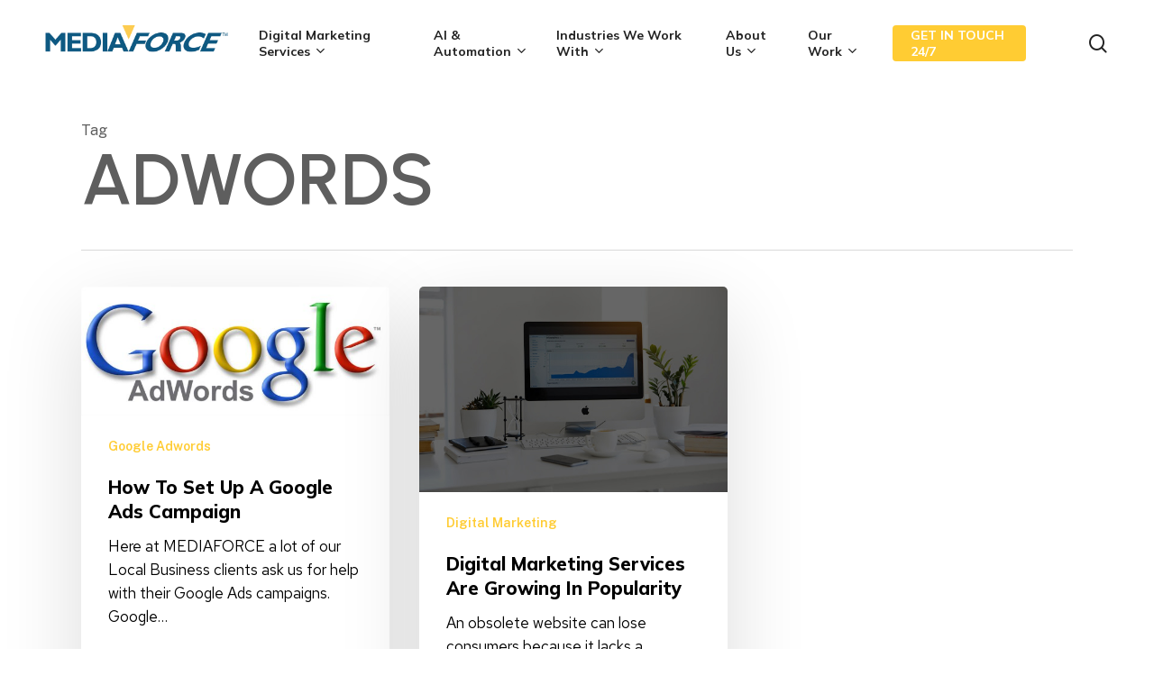

--- FILE ---
content_type: text/html; charset=UTF-8
request_url: https://mediaforce.ca/tag/adwords/
body_size: 40211
content:
<!doctype html>
<html lang="en-US" class="no-js">
<head>
	<!-- Google Tag Manager -->
<script>(function(w,d,s,l,i){w[l]=w[l]||[];w[l].push({'gtm.start':
new Date().getTime(),event:'gtm.js'});var f=d.getElementsByTagName(s)[0],
j=d.createElement(s),dl=l!='dataLayer'?'&l='+l:'';j.async=true;j.src=
'https://www.googletagmanager.com/gtm.js?id='+i+dl;f.parentNode.insertBefore(j,f);
})(window,document,'script','dataLayer','GTM-PLFWP3H');</script>
<!-- End Google Tag Manager -->
<!-- Microsoft Clarity Code -->
<script type="text/javascript">
    (function(c,l,a,r,i,t,y){
        c[a]=c[a]||function(){(c[a].q=c[a].q||[]).push(arguments)};
        t=l.createElement(r);t.async=1;t.src="https://www.clarity.ms/tag/"+i;
        y=l.getElementsByTagName(r)[0];y.parentNode.insertBefore(t,y);
    })(window, document, "clarity", "script", "da6yyjbu4d");
</script>
<!-- End Microsoft Clarity Code -->
	<meta charset="UTF-8">
	<meta name="viewport" content="width=device-width, initial-scale=1, maximum-scale=1, user-scalable=0" /><meta name='robots' content='noindex, follow' />

	<!-- This site is optimized with the Yoast SEO plugin v26.8 - https://yoast.com/product/yoast-seo-wordpress/ -->
	<title>Adwords Archives - Mediaforce</title>
	<meta property="og:locale" content="en_US" />
	<meta property="og:type" content="article" />
	<meta property="og:title" content="Adwords Archives - Mediaforce" />
	<meta property="og:url" content="https://mediaforce.ca/tag/adwords/" />
	<meta property="og:site_name" content="Mediaforce" />
	<meta property="og:image" content="https://mediaforce.ca/wp-content/uploads/2022/11/logo-1.jpg" />
	<meta property="og:image:width" content="300" />
	<meta property="og:image:height" content="150" />
	<meta property="og:image:type" content="image/jpeg" />
	<meta name="twitter:card" content="summary_large_image" />
	<meta name="twitter:site" content="@mediaforceweb" />
	<script type="application/ld+json" class="yoast-schema-graph">{"@context":"https://schema.org","@graph":[{"@type":"CollectionPage","@id":"https://mediaforce.ca/tag/adwords/","url":"https://mediaforce.ca/tag/adwords/","name":"Adwords Archives - Mediaforce","isPartOf":{"@id":"https://mediaforce.ca/#website"},"primaryImageOfPage":{"@id":"https://mediaforce.ca/tag/adwords/#primaryimage"},"image":{"@id":"https://mediaforce.ca/tag/adwords/#primaryimage"},"thumbnailUrl":"https://mediaforce.ca/wp-content/uploads/2013/04/google-1.jpg","inLanguage":"en-US"},{"@type":"ImageObject","inLanguage":"en-US","@id":"https://mediaforce.ca/tag/adwords/#primaryimage","url":"https://mediaforce.ca/wp-content/uploads/2013/04/google-1.jpg","contentUrl":"https://mediaforce.ca/wp-content/uploads/2013/04/google-1.jpg","width":1600,"height":667,"caption":"Google Adwords"},{"@type":"WebSite","@id":"https://mediaforce.ca/#website","url":"https://mediaforce.ca/","name":"Mediaforce Digital Marketing Agency","description":"Top Digital Marketing Agency","publisher":{"@id":"https://mediaforce.ca/#organization"},"alternateName":"Mediaforce","potentialAction":[{"@type":"SearchAction","target":{"@type":"EntryPoint","urlTemplate":"https://mediaforce.ca/?s={search_term_string}"},"query-input":{"@type":"PropertyValueSpecification","valueRequired":true,"valueName":"search_term_string"}}],"inLanguage":"en-US"},{"@type":"Organization","@id":"https://mediaforce.ca/#organization","name":"Mediaforce Digital Marketing Agency","alternateName":"Mediaforce","url":"https://mediaforce.ca/","logo":{"@type":"ImageObject","inLanguage":"en-US","@id":"https://mediaforce.ca/#/schema/logo/image/","url":"https://mediaforce.ca/wp-content/uploads/2022/11/logo-1.jpg","contentUrl":"https://mediaforce.ca/wp-content/uploads/2022/11/logo-1.jpg","width":300,"height":150,"caption":"Mediaforce Digital Marketing Agency"},"image":{"@id":"https://mediaforce.ca/#/schema/logo/image/"},"sameAs":["https://www.facebook.com/websitemarketingservices/","https://x.com/mediaforceweb","https://www.linkedin.com/company/mediaforce-ca/","https://www.youtube.com/user/mediaforceweb","https://www.instagram.com/mediaforce.ca/"]}]}</script>
	<!-- / Yoast SEO plugin. -->


<link rel='dns-prefetch' href='//fonts.googleapis.com' />
<link rel="alternate" type="application/rss+xml" title="Mediaforce &raquo; Feed" href="https://mediaforce.ca/feed/" />
<link rel="alternate" type="application/rss+xml" title="Mediaforce &raquo; Comments Feed" href="https://mediaforce.ca/comments/feed/" />
<link rel="alternate" type="application/rss+xml" title="Mediaforce &raquo; Adwords Tag Feed" href="https://mediaforce.ca/tag/adwords/feed/" />
<link rel="preload" href="https://mediaforce.ca/wp-content/themes/salient/css/fonts/icomoon.woff?v=1.6" as="font" type="font/woff" crossorigin="anonymous"><style id='wp-img-auto-sizes-contain-inline-css' type='text/css'>
img:is([sizes=auto i],[sizes^="auto," i]){contain-intrinsic-size:3000px 1500px}
/*# sourceURL=wp-img-auto-sizes-contain-inline-css */
</style>
<link rel='stylesheet' id='brb-public-main-css-css' href='https://mediaforce.ca/wp-content/plugins/business-reviews-bundle/assets/css/public-main.css?ver=1.9.131' type='text/css' media='all' />
<link rel='stylesheet' id='ez-toc-css' href='https://mediaforce.ca/wp-content/plugins/easy-table-of-contents/assets/css/screen.min.css?ver=2.0.80' type='text/css' media='all' />
<style id='ez-toc-inline-css' type='text/css'>
div#ez-toc-container .ez-toc-title {font-size: 120%;}div#ez-toc-container .ez-toc-title {font-weight: 500;}div#ez-toc-container ul li , div#ez-toc-container ul li a {font-size: 95%;}div#ez-toc-container ul li , div#ez-toc-container ul li a {font-weight: 500;}div#ez-toc-container nav ul ul li {font-size: 90%;}.ez-toc-box-title {font-weight: bold; margin-bottom: 10px; text-align: center; text-transform: uppercase; letter-spacing: 1px; color: #666; padding-bottom: 5px;position:absolute;top:-4%;left:5%;background-color: inherit;transition: top 0.3s ease;}.ez-toc-box-title.toc-closed {top:-25%;}
.ez-toc-container-direction {direction: ltr;}.ez-toc-counter ul{counter-reset: item ;}.ez-toc-counter nav ul li a::before {content: counters(item, '.', decimal) '. ';display: inline-block;counter-increment: item;flex-grow: 0;flex-shrink: 0;margin-right: .2em; float: left; }.ez-toc-widget-direction {direction: ltr;}.ez-toc-widget-container ul{counter-reset: item ;}.ez-toc-widget-container nav ul li a::before {content: counters(item, '.', decimal) '. ';display: inline-block;counter-increment: item;flex-grow: 0;flex-shrink: 0;margin-right: .2em; float: left; }
/*# sourceURL=ez-toc-inline-css */
</style>
<link rel='stylesheet' id='salient-grid-system-css' href='https://mediaforce.ca/wp-content/themes/salient/css/build/grid-system.css?ver=16.3.0' type='text/css' media='all' />
<link rel='stylesheet' id='main-styles-css' href='https://mediaforce.ca/wp-content/themes/salient/css/build/style.css?ver=16.3.0' type='text/css' media='all' />
<style id='main-styles-inline-css' type='text/css'>

		@font-face{
		     font-family:'Open Sans';
		     src:url('https://mediaforce.ca/wp-content/themes/salient/css/fonts/OpenSans-Light.woff') format('woff');
		     font-weight:300;
		     font-style:normal; font-display: swap;
		}
		 @font-face{
		     font-family:'Open Sans';
		     src:url('https://mediaforce.ca/wp-content/themes/salient/css/fonts/OpenSans-Regular.woff') format('woff');
		     font-weight:400;
		     font-style:normal; font-display: swap;
		}
		 @font-face{
		     font-family:'Open Sans';
		     src:url('https://mediaforce.ca/wp-content/themes/salient/css/fonts/OpenSans-SemiBold.woff') format('woff');
		     font-weight:600;
		     font-style:normal; font-display: swap;
		}
		 @font-face{
		     font-family:'Open Sans';
		     src:url('https://mediaforce.ca/wp-content/themes/salient/css/fonts/OpenSans-Bold.woff') format('woff');
		     font-weight:700;
		     font-style:normal; font-display: swap;
		}
/*# sourceURL=main-styles-inline-css */
</style>
<link rel='stylesheet' id='nectar-element-testimonial-css' href='https://mediaforce.ca/wp-content/themes/salient/css/build/elements/element-testimonial.css?ver=16.3.0' type='text/css' media='all' />
<link rel='stylesheet' id='nectar-element-pricing-table-css' href='https://mediaforce.ca/wp-content/themes/salient/css/build/elements/element-pricing-table.css?ver=16.3.0' type='text/css' media='all' />
<link rel='stylesheet' id='nectar-element-milestone-css' href='https://mediaforce.ca/wp-content/themes/salient/css/build/elements/element-milestone.css?ver=16.3.0' type='text/css' media='all' />
<link rel='stylesheet' id='nectar-caroufredsel-css' href='https://mediaforce.ca/wp-content/themes/salient/css/build/plugins/caroufredsel.css?ver=16.3.0' type='text/css' media='all' />
<link rel='stylesheet' id='nectar-blog-masonry-core-css' href='https://mediaforce.ca/wp-content/themes/salient/css/build/blog/masonry-core.css?ver=16.3.0' type='text/css' media='all' />
<link rel='stylesheet' id='responsive-css' href='https://mediaforce.ca/wp-content/themes/salient/css/build/responsive.css?ver=16.3.0' type='text/css' media='all' />
<link rel='stylesheet' id='select2-css' href='https://mediaforce.ca/wp-content/themes/salient/css/build/plugins/select2.css?ver=4.0.1' type='text/css' media='all' />
<link rel='stylesheet' id='skin-material-css' href='https://mediaforce.ca/wp-content/themes/salient/css/build/skin-material.css?ver=16.3.0' type='text/css' media='all' />
<link rel='stylesheet' id='salient-wp-menu-dynamic-css' href='https://mediaforce.ca/wp-content/uploads/salient/menu-dynamic.css?ver=63375' type='text/css' media='all' />
<link rel='stylesheet' id='dynamic-css-css' href='https://mediaforce.ca/wp-content/themes/salient/css/salient-dynamic-styles.css?ver=43784' type='text/css' media='all' />
<style id='dynamic-css-inline-css' type='text/css'>
body[data-bg-header="true"].category .container-wrap,body[data-bg-header="true"].author .container-wrap,body[data-bg-header="true"].date .container-wrap,body[data-bg-header="true"].blog .container-wrap{padding-top:var(--container-padding)!important}.archive.author .row .col.section-title span,.archive.category .row .col.section-title span,.archive.tag .row .col.section-title span,.archive.date .row .col.section-title span{padding-left:0}body.author #page-header-wrap #page-header-bg,body.category #page-header-wrap #page-header-bg,body.tag #page-header-wrap #page-header-bg,body.date #page-header-wrap #page-header-bg{height:auto;padding-top:8%;padding-bottom:8%;}.archive #page-header-wrap{height:auto;}.archive.category .row .col.section-title p,.archive.tag .row .col.section-title p{margin-top:10px;}body[data-bg-header="true"].archive .container-wrap.meta_overlaid_blog,body[data-bg-header="true"].category .container-wrap.meta_overlaid_blog,body[data-bg-header="true"].author .container-wrap.meta_overlaid_blog,body[data-bg-header="true"].date .container-wrap.meta_overlaid_blog{padding-top:0!important;}#page-header-bg[data-alignment="center"] .span_6 p{margin:0 auto;}body.archive #page-header-bg:not(.fullscreen-header) .span_6{position:relative;-webkit-transform:none;transform:none;top:0;}.blog-archive-header .nectar-author-gravatar img{width:125px;border-radius:100px;}.blog-archive-header .container .span_12 p{font-size:min(max(calc(1.3vw),16px),20px);line-height:1.5;margin-top:.5em;}body .page-header-no-bg.color-bg{padding:5% 0;}@media only screen and (max-width:999px){body .page-header-no-bg.color-bg{padding:7% 0;}}@media only screen and (max-width:690px){body .page-header-no-bg.color-bg{padding:9% 0;}.blog-archive-header .nectar-author-gravatar img{width:75px;}}.blog-archive-header.color-bg .col.section-title{border-bottom:0;padding:0;}.blog-archive-header.color-bg *{color:inherit!important;}.nectar-archive-tax-count{position:relative;padding:.5em;transform:translateX(0.25em) translateY(-0.75em);font-size:clamp(14px,0.3em,20px);display:inline-block;vertical-align:super;}.nectar-archive-tax-count:before{content:"";display:block;padding-bottom:100%;width:100%;position:absolute;top:50%;left:50%;transform:translate(-50%,-50%);border-radius:100px;background-color:currentColor;opacity:0.1;}#header-space{background-color:#ffffff}@media only screen and (min-width:1000px){body #ajax-content-wrap.no-scroll{min-height:calc(100vh - 86px);height:calc(100vh - 86px)!important;}}@media only screen and (min-width:1000px){#page-header-wrap.fullscreen-header,#page-header-wrap.fullscreen-header #page-header-bg,html:not(.nectar-box-roll-loaded) .nectar-box-roll > #page-header-bg.fullscreen-header,.nectar_fullscreen_zoom_recent_projects,#nectar_fullscreen_rows:not(.afterLoaded) > div{height:calc(100vh - 85px);}.wpb_row.vc_row-o-full-height.top-level,.wpb_row.vc_row-o-full-height.top-level > .col.span_12{min-height:calc(100vh - 85px);}html:not(.nectar-box-roll-loaded) .nectar-box-roll > #page-header-bg.fullscreen-header{top:86px;}.nectar-slider-wrap[data-fullscreen="true"]:not(.loaded),.nectar-slider-wrap[data-fullscreen="true"]:not(.loaded) .swiper-container{height:calc(100vh - 84px)!important;}.admin-bar .nectar-slider-wrap[data-fullscreen="true"]:not(.loaded),.admin-bar .nectar-slider-wrap[data-fullscreen="true"]:not(.loaded) .swiper-container{height:calc(100vh - 84px - 32px)!important;}}.admin-bar[class*="page-template-template-no-header"] .wpb_row.vc_row-o-full-height.top-level,.admin-bar[class*="page-template-template-no-header"] .wpb_row.vc_row-o-full-height.top-level > .col.span_12{min-height:calc(100vh - 32px);}body[class*="page-template-template-no-header"] .wpb_row.vc_row-o-full-height.top-level,body[class*="page-template-template-no-header"] .wpb_row.vc_row-o-full-height.top-level > .col.span_12{min-height:100vh;}@media only screen and (max-width:999px){.using-mobile-browser #nectar_fullscreen_rows:not(.afterLoaded):not([data-mobile-disable="on"]) > div{height:calc(100vh - 104px);}.using-mobile-browser .wpb_row.vc_row-o-full-height.top-level,.using-mobile-browser .wpb_row.vc_row-o-full-height.top-level > .col.span_12,[data-permanent-transparent="1"].using-mobile-browser .wpb_row.vc_row-o-full-height.top-level,[data-permanent-transparent="1"].using-mobile-browser .wpb_row.vc_row-o-full-height.top-level > .col.span_12{min-height:calc(100vh - 104px);}html:not(.nectar-box-roll-loaded) .nectar-box-roll > #page-header-bg.fullscreen-header,.nectar_fullscreen_zoom_recent_projects,.nectar-slider-wrap[data-fullscreen="true"]:not(.loaded),.nectar-slider-wrap[data-fullscreen="true"]:not(.loaded) .swiper-container,#nectar_fullscreen_rows:not(.afterLoaded):not([data-mobile-disable="on"]) > div{height:calc(100vh - 51px);}.wpb_row.vc_row-o-full-height.top-level,.wpb_row.vc_row-o-full-height.top-level > .col.span_12{min-height:calc(100vh - 51px);}body[data-transparent-header="false"] #ajax-content-wrap.no-scroll{min-height:calc(100vh - 51px);height:calc(100vh - 51px);}}.col.padding-3-percent > .vc_column-inner,.col.padding-3-percent > .n-sticky > .vc_column-inner{padding:calc(600px * 0.03);}@media only screen and (max-width:690px){.col.padding-3-percent > .vc_column-inner,.col.padding-3-percent > .n-sticky > .vc_column-inner{padding:calc(100vw * 0.03);}}@media only screen and (min-width:1000px){.col.padding-3-percent > .vc_column-inner,.col.padding-3-percent > .n-sticky > .vc_column-inner{padding:calc((100vw - 180px) * 0.03);}.column_container:not(.vc_col-sm-12) .col.padding-3-percent > .vc_column-inner{padding:calc((100vw - 180px) * 0.015);}}@media only screen and (min-width:1425px){.col.padding-3-percent > .vc_column-inner{padding:calc(1245px * 0.03);}.column_container:not(.vc_col-sm-12) .col.padding-3-percent > .vc_column-inner{padding:calc(1245px * 0.015);}}.full-width-content .col.padding-3-percent > .vc_column-inner{padding:calc(100vw * 0.03);}@media only screen and (max-width:999px){.full-width-content .col.padding-3-percent > .vc_column-inner{padding:calc(100vw * 0.03);}}@media only screen and (min-width:1000px){.full-width-content .column_container:not(.vc_col-sm-12) .col.padding-3-percent > .vc_column-inner{padding:calc(100vw * 0.015);}}.col.padding-4-percent > .vc_column-inner,.col.padding-4-percent > .n-sticky > .vc_column-inner{padding:calc(600px * 0.06);}@media only screen and (max-width:690px){.col.padding-4-percent > .vc_column-inner,.col.padding-4-percent > .n-sticky > .vc_column-inner{padding:calc(100vw * 0.06);}}@media only screen and (min-width:1000px){.col.padding-4-percent > .vc_column-inner,.col.padding-4-percent > .n-sticky > .vc_column-inner{padding:calc((100vw - 180px) * 0.04);}.column_container:not(.vc_col-sm-12) .col.padding-4-percent > .vc_column-inner{padding:calc((100vw - 180px) * 0.02);}}@media only screen and (min-width:1425px){.col.padding-4-percent > .vc_column-inner{padding:calc(1245px * 0.04);}.column_container:not(.vc_col-sm-12) .col.padding-4-percent > .vc_column-inner{padding:calc(1245px * 0.02);}}.full-width-content .col.padding-4-percent > .vc_column-inner{padding:calc(100vw * 0.04);}@media only screen and (max-width:999px){.full-width-content .col.padding-4-percent > .vc_column-inner{padding:calc(100vw * 0.06);}}@media only screen and (min-width:1000px){.full-width-content .column_container:not(.vc_col-sm-12) .col.padding-4-percent > .vc_column-inner{padding:calc(100vw * 0.02);}}.col.padding-2-percent > .vc_column-inner,.col.padding-2-percent > .n-sticky > .vc_column-inner{padding:calc(600px * 0.03);}@media only screen and (max-width:690px){.col.padding-2-percent > .vc_column-inner,.col.padding-2-percent > .n-sticky > .vc_column-inner{padding:calc(100vw * 0.03);}}@media only screen and (min-width:1000px){.col.padding-2-percent > .vc_column-inner,.col.padding-2-percent > .n-sticky > .vc_column-inner{padding:calc((100vw - 180px) * 0.02);}.column_container:not(.vc_col-sm-12) .col.padding-2-percent > .vc_column-inner{padding:calc((100vw - 180px) * 0.01);}}@media only screen and (min-width:1425px){.col.padding-2-percent > .vc_column-inner{padding:calc(1245px * 0.02);}.column_container:not(.vc_col-sm-12) .col.padding-2-percent > .vc_column-inner{padding:calc(1245px * 0.01);}}.full-width-content .col.padding-2-percent > .vc_column-inner{padding:calc(100vw * 0.02);}@media only screen and (max-width:999px){.full-width-content .col.padding-2-percent > .vc_column-inner{padding:calc(100vw * 0.03);}}@media only screen and (min-width:1000px){.full-width-content .column_container:not(.vc_col-sm-12) .col.padding-2-percent > .vc_column-inner{padding:calc(100vw * 0.01);}}.testimonial_slider[data-style="minimal"] blockquote .title{font-size:12px;font-style:italic}.testimonial_slider[data-style="minimal"] blockquote span:not(.title){-webkit-transform:scale(0.8);transform:scale(0.8);margin-bottom:-4px}.testimonial_slider[data-style="minimal"] blockquote .star-rating:not(.title),.testimonial_slider[data-style="minimal"] blockquote .star-rating-wrap:not(.title){-webkit-transform:none;transform:none;}.testimonial_slider:not([data-style="minimal"]) blockquote .star-rating{font-size:16px!important;}@media only screen and (max-width:690px){.full-width-content .testimonial_slider[data-style="minimal"] .controls{bottom:-22px!important;}}.testimonial_slider[data-style="minimal"] .slides{max-width:70%;margin:0 auto}.testimonial_slider[data-style="minimal"] blockquote{padding:0 25px;transition:transform 0.5s,opacity 0.5s;}.testimonial_slider[data-style="minimal"] .control-wrap{width:20px;line-height:20px;overflow:hidden;display:inline-block;vertical-align:top}.testimonial_slider[data-style="minimal"] .controls .out-of,.testimonial_slider[data-style="minimal"] .controls .total{display:inline-block;font-size:16px;line-height:20px;color:inherit;vertical-align:top}.testimonial_slider[data-style="minimal"] .control-wrap{font-size:16px}.testimonial_slider[data-style="minimal"] .controls .out-of,.testimonial_slider[data-style="minimal"] .controls .total{width:20px;text-align:center}.testimonial_slider[data-style="minimal"] .controls .out-of{width:13px;top:-1px;position:relative}.testimonial_slider[data-style="minimal"] .control-wrap ul{width:auto;-ms-transition:transform 0.33s;-webkit-transition:transform 0.33s;transition:transform 0.33s}.testimonial_slider[data-style="minimal"] .control-wrap ul li{color:inherit;display:block;float:left;width:20px;font-size:16px;line-height:20px;cursor:auto}.testimonial_slider[data-style="minimal"] .controls{vertical-align:top}.testimonial_slider[data-style="minimal"] .testimonial-next-prev .prev{position:absolute;top:50%;height:40px;width:40px;font-size:25px;-webkit-transform:translateY(-50%);transform:translateY(-50%);margin-top:-40px;left:7.5%;margin-left:-8px;color:inherit;text-align:center;}.testimonial_slider[data-style="minimal"] .testimonial-next-prev .next{position:absolute;top:50%;height:40px;margin-top:-40px;font-size:25px;width:40px;margin-right:-8px;color:inherit;-webkit-transform:translateY(-50%);transform:translateY(-50%);right:7.5%;text-align:center;}.testimonial_slider[data-style="minimal"] .testimonial-next-prev .next:before,.testimonial_slider[data-style="minimal"] .testimonial-next-prev .prev:before{display:block;position:absolute;left:0;top:0}.testimonial_slider[data-style="minimal"] .testimonial-next-prev .next:after,.testimonial_slider[data-style="minimal"] .testimonial-next-prev .prev:after{backface-visibility:hidden;display:block;content:" ";z-index:100;position:absolute;width:30px;height:2px;background-color:currentColor;top:48%;opacity:0;right:3px;cursor:pointer;transform:translateY(-50%) scaleX(0) translateZ(0);transition:opacity .5s cubic-bezier(.2,1,.2,1),transform .5s cubic-bezier(.2,1,.2,1);}.span_12.light .testimonial_slider[data-style="minimal"] .testimonial-next-prev .next:after,.span_12.light .testimonial_slider[data-style="minimal"] .testimonial-next-prev .prev:after{background-color:#fff}.span_12.light .testimonial_slider[data-style="minimal"] .testimonial-next-prev .next:before,.span_12.light .testimonial_slider[data-style="minimal"] .testimonial-next-prev .prev:before,.span_12.light .testimonial_slider[data-style="minimal"] .controls .out-of,.span_12.light .testimonial_slider[data-style="minimal"] .controls .total,.span_12.light .testimonial_slider[data-style="minimal"] .controls .control-wrap ul li{color:#fff}.testimonial_slider[data-style="minimal"] .testimonial-next-prev .next:after{right:8px}.testimonial_slider[data-style="minimal"] .testimonial-next-prev .next:hover:after,.testimonial_slider[data-style="minimal"] .testimonial-next-prev .prev:hover:after{opacity:1;transform:translateY(-50%) scaleX(1) translateZ(0);}.testimonial_slider[data-style="minimal"] .testimonial-next-prev .next:hover:before{transform:translateX(10px)}.testimonial_slider[data-style="minimal"] .testimonial-next-prev .prev:hover:before{transform:translateX(-10px)}.testimonial_slider[data-style="minimal"] .testimonial-next-prev svg{position:absolute;left:-2px;top:-2px}.testimonial_slider[data-style="minimal"] .testimonial-next-prev .prev:before{left:-1px;position:relative}.testimonial_slider[data-style="minimal"] .testimonial-next-prev .next:before{right:-1px;position:relative}.testimonial_slider[data-style="minimal"] .testimonial-next-prev .prev:before,.testimonial_slider[data-style="minimal"] .testimonial-next-prev .next:before{line-height:38px;color:inherit;transition:transform .5s cubic-bezier(.2,1,.2,1);}@media only screen and (max-width :690px){.testimonial_slider[data-style="minimal"] .slides{max-width:none;}.testimonial_slider[data-style="minimal"] .testimonial-next-prev .prev,.testimonial_slider[data-style="minimal"] .testimonial-next-prev .next{-ms-transform:none;-webkit-transform:none;transform:none;z-index:500;top:auto;bottom:-11px;color:inherit;}}.nectar-simple-slider .cell.color-overlay-1-transparent > .bg-layer-wrap > .color-overlay{background-color:transparent;}@media only screen and (max-width:999px){body .vc_row-fluid:not(.full-width-content) > .span_12 .vc_col-sm-2:not(:last-child):not([class*="vc_col-xs-"]){margin-bottom:25px;}}@media only screen and (min-width :691px) and (max-width :999px){body .vc_col-sm-2{width:31.2%;margin-left:3.1%;}body .full-width-content .vc_col-sm-2{width:33.3%;margin-left:0;}.vc_row-fluid .vc_col-sm-2[class*="vc_col-sm-"]:first-child:not([class*="offset"]),.vc_row-fluid .vc_col-sm-2[class*="vc_col-sm-"]:nth-child(3n+4):not([class*="offset"]){margin-left:0;}}@media only screen and (max-width :690px){body .vc_row-fluid .vc_col-sm-2:not([class*="vc_col-xs"]),body .vc_row-fluid.full-width-content .vc_col-sm-2:not([class*="vc_col-xs"]){width:50%;}.vc_row-fluid .vc_col-sm-2[class*="vc_col-sm-"]:first-child:not([class*="offset"]),.vc_row-fluid .vc_col-sm-2[class*="vc_col-sm-"]:nth-child(2n+3):not([class*="offset"]){margin-left:0;}}@media only screen and (max-width:690px){.divider-wrap.height_phone_5px > .divider{height:5px!important;}}@media only screen and (max-width:690px){.vc_row.bottom_padding_phone_15pct{padding-bottom:15%!important;}}@media only screen and (max-width:690px){.vc_row.top_padding_phone_15pct{padding-top:15%!important;}}@media only screen and (max-width:690px){.vc_row.bottom_padding_phone_16pct{padding-bottom:16%!important;}}@media only screen and (max-width:690px){.vc_row.top_padding_phone_16pct{padding-top:16%!important;}}.screen-reader-text,.nectar-skip-to-content:not(:focus){border:0;clip:rect(1px,1px,1px,1px);clip-path:inset(50%);height:1px;margin:-1px;overflow:hidden;padding:0;position:absolute!important;width:1px;word-wrap:normal!important;}.row .col img:not([srcset]){width:auto;}.row .col img.img-with-animation.nectar-lazy:not([srcset]){width:100%;}
#to-top{
    left: 20px !important;
}
#toprowdesktop {
    z-index: 9 !important;
}
.markdown-content{
    text-align:left !important;
}
.vapi-widget-wrapper div{
   * bottom: 2rem !important;
}
.vapi-widget-wrapper .p-4 {
    padding: 2.5rem !important;
}
.items-center div{
    top:0 !important;
}
#header-outer .left-aligned-ocm .lines:before, body #header-outer .slide-out-widget-area-toggle.mobile-icon .lines:before, body[data-slide-out-widget-area-style=slide-out-from-right-hover] .slide-out-widget-area-toggle.mobile-icon .lines:before {
width: 1.4rem !important;    
}
.work-meta p{display:none;}
h4.title {text-align:center;}
/** .nectar-love-wrap {display: none;} **/
span.headingblue {color: #0e5881;}

#top nav > ul > li[class*="button_solid_color"] > a:before, #header-outer.transparent #top nav > ul > li[class*="button_solid_color"] > a:before, #header-outer #top .slide-out-widget-area-toggle[data-custom-color="true"] a:before {
    height: 30px !important;    
}
#top nav > ul > li[class*="button_solid_color"] > a{color:#1a1b1e!important}
#slide-out-widget-area-bg {
    opacity: 0.9 !important;   
}

#footer-widgets .container, #copyright .container {
    max-width: 1766px !important;
}

#footer-outer #footer-widgets .widget h4 {
    color: #ffcc33 !important;
}

.material #footer-outer .widget li a {
    font-size: 17px !important;
}


#header-outer #logo {
    padding-bottom: 10px !important;
}

body header#top nav > ul > li.megamenu > ul.sub-menu > li > a {
    font-size: 14px !important;
}

.video-color-overlay {
    opacity: 0.85 !important;   
}

.span_12.light textarea:focus {
    background-color: rgba(255,255,255,.1);
    border-color: rgba(255,255,255,0);
    color: #fff;
}

.ff_submit_btn_wrapper .ff-btn-submit, .material button[type="submit"] {
    background-color: #ffcc33!important;
    border-radius: 200px!important;
    -webkit-border-radius: 200px!important;
    font-size: 14px !important;
    padding: 15px 22px !important;
    font-family: Mulish;
    font-weight: 700!important;
    color: black !important;
    text-transform: uppercase !important;
    margin-top: 10px !important;
    width: 100% !important;
}

.step-nav .ff-btn {
    background-color: #ffcc33!important;
    border-radius: 200px!important;
    -webkit-border-radius: 200px!important;
    font-size: 14px !important;
    padding: 7px 11px !important;
    font-family: Mulish;
    font-weight: 700!important;
    color: black !important;
    text-transform: uppercase !important;
    margin-top: 10px !important;
    border: none !important;
    cursor: pointer;
    
}
    
.fluentform .ff-el-progress-bar {
    background-color:  #0e5881!important;
}

.ff-custom_html {
    margin-bottom: 0px !important;
}

.mini-header img {
    max-width: 240px !important;
}

.mini-header a {
    text-decoration: none !important;
    font-size: 18px;
    font-weight: bold;
    
}

.mini-header .phone-col {
    text-align: right;
    
}

.mini-header .fa {
    padding-right: 10px;
    top: -1px;
    font-size: 20px;
    color: #ffcc33;
}

.wpf_has_custom_css.ff-btn-submit {
    border: none !important;
}

.wp-google-wr a{
    display: inline-flex !important;
}

.wp-google-wr span{
    margin-top:3px !important;
}

@media only screen and (max-width: 999px) {
#footer-widgets .container {
    max-width: 600px !important;
}

}

@media only screen and (max-width: 690px) {
    
p.vc_custom_heading {
    font-size: 24px !important;
    line-height: 34px !important;
}

#footer-widgets .container {
    max-width: 420px !important;
}

#googlereviewsimg img{
   width: 40% !important;
}
#to-top{
    left: 20px !important;
}

}
input.gform-button--width-full {width:97% !important;}

.banner_bottm .de_numb {
    background: #D9D9D9;
    width: 50px;
    padding: 10px 0px 10px 20px;
    font-weight: 800;
    font-size: 25px;
    margin-bottom: 15px;
}
.la_tab_coln .fa-arrow-right {
    font-size: 20px !important;
}
.la_tab_coln .iwt-text{
padding-left: 40px !important;
    
}
.case-study-vid-box .iwt-icon i {
    font-size: 20px;
}
.case-study-vid-box .iwt-text{
padding-left: 40px !important;
}
.default_icons .iwt-icon i {
    font-size: 20px;
}
.default_icons .iwt-text{
padding-left: 40px !important;
}
.la_boxes .nectar-fancy-box {
    box-shadow: rgb(0 0 0 / 4%) 0 1px 0, rgb(0 0 0 / 5%) 0 2px 7px, rgb(0 0 0 / 6%) 0 12px 22px;
}
.la_boxes .box-inner-wrap .inner {
    min-height: auto !important;
}
.recomm_section .nectar-button {
    display: block;
    text-align: center;
}
.seo_tabel progress {
    background-color: #4C88E7;
    border: 0;
    height: 20px;
    
}

.seo_tabel progress::-webkit-progress-bar {
    background-color: #e0eaf0;
}

.seo_tabel progress::-webkit-progress-value {
    background-color: #329ad1;
}

.seo_tabel progress::-moz-progress-bar {
    background-color: #329ad1;
}
.seo_tabel .fa.fa-check {
    color: #81b531;
    font-size: 20px;
}
.seo_tabel .fa.fa-times {
    color: #cd0a21;
    font-size: 20px;
}

.row .col img.img-with-animation {
    width: auto !important;
}

.grecaptcha-badge { visibility: hidden; }

.rplg div{
    margin-bottom:15px !important;
}
/*# sourceURL=dynamic-css-inline-css */
</style>
<link rel='stylesheet' id='salient-child-style-css' href='https://mediaforce.ca/wp-content/themes/salient-child/style.css?ver=16.3.0' type='text/css' media='all' />
<link rel='stylesheet' id='redux-google-fonts-salient_redux-css' href='https://fonts.googleapis.com/css?family=Urbanist%3A700%2C600%7CMulish%3A700%2C600%2C900%2C800%7CPublic+Sans%3A400%2C500%2C600%7CInter%3A500%7CRed+Hat+Text%3A400%7CCormorant%3A500%7CCastoro%3A400&#038;subset=latin&#038;display=swap&#038;ver=6.9' type='text/css' media='all' />
<script type="text/javascript" src="https://mediaforce.ca/wp-includes/js/jquery/jquery.min.js?ver=3.7.1" id="jquery-core-js"></script>
<script type="text/javascript" src="https://mediaforce.ca/wp-includes/js/jquery/jquery-migrate.min.js?ver=3.4.1" id="jquery-migrate-js"></script>
<script type="text/javascript" id="brb-public-main-js-js-extra">
/* <![CDATA[ */
var brb_vars = {"ajaxurl":"https://mediaforce.ca/wp-admin/admin-ajax.php","gavatar":"https://mediaforce.ca/wp-content/plugins/business-reviews-bundle/assets/img/google_avatar.png"};
//# sourceURL=brb-public-main-js-js-extra
/* ]]> */
</script>
<script type="text/javascript" defer="defer" src="https://mediaforce.ca/wp-content/plugins/business-reviews-bundle/assets/js/public-main.js?ver=1.9.131" id="brb-public-main-js-js"></script>
<script></script><link rel="https://api.w.org/" href="https://mediaforce.ca/wp-json/" /><link rel="alternate" title="JSON" type="application/json" href="https://mediaforce.ca/wp-json/wp/v2/tags/71" /><link rel="EditURI" type="application/rsd+xml" title="RSD" href="https://mediaforce.ca/xmlrpc.php?rsd" />
<!-- Google tag (gtag.js) -->
<script async src="https://www.googletagmanager.com/gtag/js?id=G-SP0NSRD92Q"></script>
<script>
  window.dataLayer = window.dataLayer || [];
  function gtag(){dataLayer.push(arguments);}
  gtag('js', new Date());

  gtag('config', 'G-SP0NSRD92Q');
</script>
<script type="application/ld+json">
{
"@context": "https://schema.org/",
"@type": "CreativeWorkSeries",
"name": "Mediaforce",
"aggregateRating": {
"@type": "AggregateRating",
"ratingValue": "4.9",
"bestRating": "5",
"ratingCount": "57"
}
}</script>

<!-- Google Tag Manager -->
<script>(function(w,d,s,l,i){w[l]=w[l]||[];w[l].push({'gtm.start':
new Date().getTime(),event:'gtm.js'});var f=d.getElementsByTagName(s)[0],
j=d.createElement(s),dl=l!='dataLayer'?'&l='+l:'';j.async=true;j.src=
'https://www.googletagmanager.com/gtm.js?id='+i+dl;f.parentNode.insertBefore(j,f);
})(window,document,'script','dataLayer','GTM-PLFWP3H');</script>
<!-- End Google Tag Manager -->


<script type="text/javascript">
    (function(c,l,a,r,i,t,y){
        c[a]=c[a]||function(){(c[a].q=c[a].q||[]).push(arguments)};
        t=l.createElement(r);t.async=1;t.src="https://www.clarity.ms/tag/"+i;
        y=l.getElementsByTagName(r)[0];y.parentNode.insertBefore(t,y);
    })(window, document, "clarity", "script", "rxd9rosfaf");
</script>

<script>
    document.addEventListener('DOMContentLoaded', function () {
        var links = document.getElementsByTagName("a");
        var i;
        for (i = 0; i < links.length; i++) {
            if (location.hostname !== links[i].hostname) {
                links[i].rel = "nofollow noopener noreferrer";
                links[i].target = "_blank";
            }
        }
    });
</script>

<script src="https://t.contentsquare.net/uxa/3ed0323b6de4d.js"></script>
<script type="text/javascript"> var root = document.getElementsByTagName( "html" )[0]; root.setAttribute( "class", "js" ); </script><meta name="generator" content="Powered by WPBakery Page Builder - drag and drop page builder for WordPress."/>
<link rel="icon" href="https://mediaforce.ca/wp-content/uploads/2024/11/672963dba16e1712bc4c4dd5-100x100.png" sizes="32x32" />
<link rel="icon" href="https://mediaforce.ca/wp-content/uploads/2024/11/672963dba16e1712bc4c4dd5-300x300.png" sizes="192x192" />
<link rel="apple-touch-icon" href="https://mediaforce.ca/wp-content/uploads/2024/11/672963dba16e1712bc4c4dd5-300x300.png" />
<meta name="msapplication-TileImage" content="https://mediaforce.ca/wp-content/uploads/2024/11/672963dba16e1712bc4c4dd5-300x300.png" />
		<style type="text/css" id="wp-custom-css">
			
/* Vapi Widget Mobile Fix - Target Blue SVG Icon */
@media (max-width: 768px) {
    div[style*="width: 28rem"] {
        width: calc(100vw - 20px) !important;
        max-width: calc(100vw - 20px) !important;
        right: 10px !important;
        left: 10px !important;
        bottom: 10px !important;
        top: auto !important;
        height: 80vh !important;
        border-radius: 12px !important;
        position: fixed !important;
        z-index: 999999 !important;
    }
    
    /* Make header more compact on mobile */
    div[style*="width: 28rem"] .relative {
        padding: 8px 12px !important;
        min-height: auto !important;
    }
    
    /* Reduce header text size */
    div[style*="width: 28rem"] .font-medium {
        font-size: 14px !important;
 
    }
    
    div[style*="width: 28rem"] .text-sm {
        font-size: 11px !important;
  
    }
    
    /* Make buttons smaller */
    div[style*="width: 28rem"] button {
        font-size: 11px !important;
        padding: 4px 8px !important;
    
    }
    
    /* Make icon buttons more visible */
    div[style*="width: 28rem"] .w-8 {
        width: 28px !important;
        height: 28px !important;
        border: 1px solid #d1d5db !important;
        background-color: #f9fafb !important;
    }
    
    /* Make SVG icons more visible */
    div[style*="width: 28rem"] .w-8 svg {
        width: 14px !important;
        height: 14px !important;
        color: #374151 !important;
        stroke-width: 2 !important;
    }
    
    /* Target the blue SVG icon specifically - reduce from 40px to 30px */
    div[style*="width: 28rem"] svg[width="40"] {
        width: 30px !important;
        height: 30px !important;
    }
    
    /* Also target the container of the blue SVG */
    div[style*="width: 28rem"] .relative[style*="width: 40px"] {
        width: 30px !important;
        height: 30px !important;
    }
    
    html, body {
        overflow-x: hidden !important;
    }
}

/* Extra small screens (320px and below) */
@media (max-width: 320px) {
    div[style*="width: 28rem"] {
        width: calc(100vw - 10px) !important;
        right: 5px !important;
        left: 5px !important;
        bottom: 5px !important;
        height: 75vh !important;
    }
    
    /* Ultra compact header for tiny screens */
    div[style*="width: 28rem"] .relative {
        padding: 6px 8px !important;
        min-height: auto !important;
    }
    
    /* Even smaller text */
    div[style*="width: 28rem"] .font-medium {
        font-size: 12px !important;
        line-height: 1.1 !important;
    }
    
    div[style*="width: 28rem"] .text-sm {
        font-size: 10px !important;
        line-height: 1.1 !important;
    }
    
    /* Smaller buttons */
    div[style*="width: 28rem"] button {
        font-size: 10px !important;
        padding: 3px 6px !important;
    }
    
    /* Smaller icon buttons */
    div[style*="width: 28rem"] .w-8 {
        width: 24px !important;
        height: 24px !important;
    }
    
    /* Smaller icons */
    div[style*="width: 28rem"] .w-8 svg {
        width: 12px !important;
        height: 12px !important;
    }
    
    /* Keep blue SVG at 30px even on tiny screens */
    div[style*="width: 28rem"] svg[width="40"] {
        width: 30px !important;
        height: 30px !important;
    }
    
    div[style*="width: 28rem"] .relative[style*="width: 40px"] {
        width: 30px !important;
        height: 30px !important;
    }
}







.material #footer-outer .widget li a {
	font-weight: 300 !important;
}
.seoHide{
    display: none !important;
}
.material #footer-outer .widget li a {
	font-weight: 300 !important;
}

.top-bunker .seo_analysis_form #gform_41 {
	display: flex;
	justify-content: center;
}
.top-bunker .seo_analysis_form #gform_41 .gform_body{
	width: 100%;
	max-width: 700px;
}
.top-bunker .seo_analysis_form #gform_41 .gform_body input{
	height: 60px;
	border-radius: 20px 0 0 20px;
	padding: 20px;
	background: #fff;
	color: #000;
	font-size: 20px;
}
.top-bunker .seo_analysis_form #gform_41 .gform_body input::placeholder{
	color: #000;
}
.top-bunker .seo_analysis_form #gform_41 .gform_footer {
	max-width: 260px;
	width: 100%;
	padding: 0;
    margin: 0;
    margin-left: -30px;
}
.top-bunker .seo_analysis_form #gform_41 .gform_footer .gform_button{
	border-radius: 20px !important;
    height: 60px;
    opacity: 1 !important;
    color: #000;
    font-size: 18px;
    text-transform: uppercase !important; 
    letter-spacing: 0 !important;
}

.top-bunker .seo_analysis_form .seoFormMainBox{
	text-align: center;
}

.top-bunker .seo_analysis_form .seoFormMainBox .second-slidebar .second-inputs{
	display: flex;
	grid-gap: 20px;
}
.top-bunker .seo_analysis_form .seoFormMainBox .second-slidebar .form-group {
	width: 32.33%;
	margin: 20px 0;

}
.top-bunker .seo_analysis_form .seoFormMainBox .second-slidebar #seo-url-data{
	    margin: 0 0 30px;
}
.top-bunker .seo_analysis_form .seoFormMainBox .second-slidebar .form-group input{
	height: 60px;
    border-radius: 20px 20px;
    padding: 20px;
    background: #fff;
    color: #000;
    font-size: 20px;
}

.top-bunker .seo_analysis_form .seoFormMainBox .second-slidebar .form-group input::placeholder{
	color: #000;
}

.top-bunker .seo_analysis_form .seoFormMainBox .btn{
	border-radius: 20px !important;
    height: 60px;
    opacity: 1 !important;
    color: #000;
    font-size: 18px;
    text-transform: uppercase !important; 
    letter-spacing: 0 !important;
    width: 300px !important;
    margin: 0 auto;
}

.top-bunker .seo_analysis_form #seoFormStep-3 h4{
	font-size: 30px;
    font-weight: bold;
    color: #fff;
}
.top-bunker .seo_analysis_form #seoFormStepHeadings{
    margin-bottom: 50px;
}
.top-bunker .seo_analysis_form #seoFormStepHeadings h1, .top-bunker .seo_analysis_form .seoFormMainBox h3, .top-bunker .seo_analysis_form .seoFormMainBox h4{
 color: #fff;
}

.top-bunker .seo_analysis_form .seoFormMainBox .second-slidebar 

.banner_bottm .span_12 .wpb_column .wpb_wrapper .de_numb{
	font-family: 'Muli';
	font-size: 24px;
	transition: all 0.3s;
	padding: 10px;
    height: 50px;
    text-align: center !important;

}
.banner_bottm .span_12 .wpb_column .wpb_wrapper:hover .de_numb{
	background: #fec328;
	transition: all 0.3s;
}


#marketing-why-mediaforce{
	padding-top: 25px !important;
	margin-bottom:0; 
	padding-bottom: 110px !important;
}
#marketing-why-mediaforce .wpb_wrapper h2{
	text-transform: none !important;
}

.la_page_tabs .tabbed{
	margin-top: -80px;
}
   
.la_page_tabs .tabbed ul{
	 margin-bottom: 26px !important;
}

.la_page_tabs .tabbed ul li{
	margin: 0 5px;
}
.la_page_tabs .tabbed ul li a{
	background: #10456f;
	color: #fff;
	border-radius: 10px;
	text-align: center;
	position: relative;
	font-size: 18px !important;
    padding: 10px 20px;

}
.la_page_tabs .tabbed ul li a.active-tab{
	background: #fec329;
	color: #000000;

}

.la_page_tabs .tabbed ul li a.active-tab:before{
	position: absolute;
    content: "";
    width: 0;
    height: 0;
    border-left: 15px solid transparent;
    border-right: 15px solid transparent;
    border-top: 17px solid #ffcc32;
    bottom: -17px;
    left: 0;
    right: 0;
    margin: 0 auto;
}

.la_page_tabs .wpb_tab .vc_column-inner h3.vc_custom_heading{
	text-transform: none;
}

.analysis-sec-bg .row-bg-wrap .using-image{ 
	position: relative;
}
.analysis-sec-bg .row-bg-wrap .using-image:after{
	position:absolute;
	content: "";
	top: 0;
	left: 0;
	width: 100%;
	height: 100%;
	background: #0e5881;
	opacity: .5;
}

.getyou-sec .wpb_wrapper h2{
	text-transform: uppercase;
}

.la_boxes .wpb_column .nectar-fancy-box .box-inner-wrap{
	border-radius: 0 !important;
}

.analysis-sec .wpb_wrapper h2{
    text-transform: none;
}
.analysis-sec .wpb_wrapper .vc_column-inner .vc_custom_heading{
	font-weight: bold;
}



/*----------------------media--------------*/

@media (min-width: 992px) and (max-width: 1199px) { 

	.banner_bottm .span_12 .wpb_column{
		padding-left: 15px !important;
    	padding-right: 15px !important;
	}
	.banner_bottm .span_12 .wpb_column .wpb_wrapper .vc_custom_heading{
		word-break: break-all;
		font-size: 16px !important;

	}

	.la_page_tabs .tabbed ul li a{
	    font-size: 16px !important;
	    padding: 10px 30px !important;

	}
	.analysis-sec{
		padding-bottom: 50px;
	}

}




@media (min-width: 768px) and (max-width: 991px) { 
	.top-bunker .seo_analysis_form{
		margin-bottom: 40px !important;
	}
	.la_page_tabs .tabbed ul li a{
	    font-size: 14px !important;
	    padding: 10px 20px !important;

	}
	.analysis-sec{
		padding-bottom: 50px !important;
	}

	.analysis-sec .wpb_wrapper .wpb_column .vc_column-inner .wpb_wrapper h5{
		text-align: left !important;
	}
	.analysis-sec .wpb_wrapper .wpb_column .vc_column-inner .wpb_wrapper p{
		text-align: left !important;
	}

}

 @media screen and (max-width: 767px) {
 	.top-bunker .wpb_wrapper h1{
 		font-size: 30px;
    	line-height: 35px;
 	}
 	.top-bunker .seo_analysis_form{
		margin-bottom: 40px !important;
	}

	.top-bunker .seo_analysis_form #gform_41 {
		display: flex;
		justify-content: center;
		flex-wrap: wrap;
	}
	.top-bunker .seo_analysis_form #gform_41 input{
		border-radius: 5px !important;
	}
	.top-bunker .seo_analysis_form #gform_41 .gform_body, .top-bunker .seo_analysis_form #gform_41 .gform_footer{
		width: 100%;
		max-width: 100%;
	}
	.top-bunker .seo_analysis_form #gform_41 .gform_footer{
		margin-left: 0;
	}
	.top-bunker .seo_analysis_form #gform_41 .gform_footer .button{
		max-width: 100%;
		margin: 10px 0 0 !important;
		width: 100%;
	}
	#ajax-content-wrap .vc_row.top_margin_-110px {
	    margin-top: -60px;
	}
	.la_page_tabs .tabbed{
		margin-top: 30px;
	}
	.la_page_tabs .tabbed ul li{
		width: 100%;
		display: block;
		margin: 0 0 20px;
	}
	.la_page_tabs .tabbed ul li a{
	    font-size: 14px !important;
	    padding: 10px 20px !important;

	}
	.analysis-sec .wpb_wrapper .wpb_column .vc_column-inner .wpb_wrapper h5{
		text-align: left !important;
	}
	.analysis-sec .wpb_wrapper .wpb_column .vc_column-inner .wpb_wrapper p{
		text-align: left !important;
	}

	.analysis-sec{
		padding-bottom: 50px !important;
	}
	.top-bunker .seo_analysis_form .seoFormMainBox .second-slidebar .second-inputs{
		flex-wrap: wrap;
		margin: 30px 0 20px;
	}

	.top-bunker .seo_analysis_form .seoFormMainBox .second-slidebar .form-group {
		width: 100%;
		margin: 0 0 1px;

	}
	.top-bunker .seo_analysis_form #seoFormStep-3 h4 {
	    font-size: 25px;
	    line-height: 40px;
	}

 }

.indutsry-toggle-section .toggles{display:flex; flex-wrap:wrap; justify-content:space-between}

.indutsry-toggle-section .toggles .toggle{width:49%; margin-bottom:15px}

.affordable-seo-list .iwithtext{background:#fff; padding:20px; border-radius:8px; min-height:180px}
.affordable-seo-list .iwithtext .iwt-icon{display:none}

.affordable-seo-list .iwithtext .iwt-text{color:#5e5e5e; padding-left:0}

.local-business .iwithtext .iwt-icon{display:none}

.local-business .iwithtext .iwt-text{ padding-left:0}

.core-seo-lists .wpb_text_column{background:#e8e8e8; padding:20px; margin-bottom:20px; border-radius:8px}

.core-seo-lists .wpb_text_column p{padding-bottom:10px}


.core-seo-lists.white-box  .wpb_text_column{background:#fff; padding:20px; margin-bottom:20px; border-radius:8px}


.why-choose-number-list .iwithtext{background:#fff; padding:20px; display:flex; margin-bottom:10px }
.why-choose-number-list .iwithtext .iwt-text{padding-left:15px}
.why-choose-number-list .iwithtext .iwt-icon{position:relative}


.toggle.open>.toggle-title a, .toggle.open>.toggle-title a i{color:#1a1b1e}

body.theme-salient > #top nav > ul > li[class*="button_solid_color"] > a{color:#1a1b1e!important}

.surrey-core-ppc .vc_col-sm-4 .vc_column-inner, #Ten-PPC-statistics .vc_col-sm-4 .vc_column-inner{background:#fff; height:100%; border-radius:8px}
		</style>
		<noscript><style> .wpb_animate_when_almost_visible { opacity: 1; }</style></noscript>	
<style id='wp-block-heading-inline-css' type='text/css'>
h1:where(.wp-block-heading).has-background,h2:where(.wp-block-heading).has-background,h3:where(.wp-block-heading).has-background,h4:where(.wp-block-heading).has-background,h5:where(.wp-block-heading).has-background,h6:where(.wp-block-heading).has-background{padding:1.25em 2.375em}h1.has-text-align-left[style*=writing-mode]:where([style*=vertical-lr]),h1.has-text-align-right[style*=writing-mode]:where([style*=vertical-rl]),h2.has-text-align-left[style*=writing-mode]:where([style*=vertical-lr]),h2.has-text-align-right[style*=writing-mode]:where([style*=vertical-rl]),h3.has-text-align-left[style*=writing-mode]:where([style*=vertical-lr]),h3.has-text-align-right[style*=writing-mode]:where([style*=vertical-rl]),h4.has-text-align-left[style*=writing-mode]:where([style*=vertical-lr]),h4.has-text-align-right[style*=writing-mode]:where([style*=vertical-rl]),h5.has-text-align-left[style*=writing-mode]:where([style*=vertical-lr]),h5.has-text-align-right[style*=writing-mode]:where([style*=vertical-rl]),h6.has-text-align-left[style*=writing-mode]:where([style*=vertical-lr]),h6.has-text-align-right[style*=writing-mode]:where([style*=vertical-rl]){rotate:180deg}
/*# sourceURL=https://mediaforce.ca/wp-includes/blocks/heading/style.min.css */
</style>
<style id='wp-block-image-inline-css' type='text/css'>
.wp-block-image>a,.wp-block-image>figure>a{display:inline-block}.wp-block-image img{box-sizing:border-box;height:auto;max-width:100%;vertical-align:bottom}@media not (prefers-reduced-motion){.wp-block-image img.hide{visibility:hidden}.wp-block-image img.show{animation:show-content-image .4s}}.wp-block-image[style*=border-radius] img,.wp-block-image[style*=border-radius]>a{border-radius:inherit}.wp-block-image.has-custom-border img{box-sizing:border-box}.wp-block-image.aligncenter{text-align:center}.wp-block-image.alignfull>a,.wp-block-image.alignwide>a{width:100%}.wp-block-image.alignfull img,.wp-block-image.alignwide img{height:auto;width:100%}.wp-block-image .aligncenter,.wp-block-image .alignleft,.wp-block-image .alignright,.wp-block-image.aligncenter,.wp-block-image.alignleft,.wp-block-image.alignright{display:table}.wp-block-image .aligncenter>figcaption,.wp-block-image .alignleft>figcaption,.wp-block-image .alignright>figcaption,.wp-block-image.aligncenter>figcaption,.wp-block-image.alignleft>figcaption,.wp-block-image.alignright>figcaption{caption-side:bottom;display:table-caption}.wp-block-image .alignleft{float:left;margin:.5em 1em .5em 0}.wp-block-image .alignright{float:right;margin:.5em 0 .5em 1em}.wp-block-image .aligncenter{margin-left:auto;margin-right:auto}.wp-block-image :where(figcaption){margin-bottom:1em;margin-top:.5em}.wp-block-image.is-style-circle-mask img{border-radius:9999px}@supports ((-webkit-mask-image:none) or (mask-image:none)) or (-webkit-mask-image:none){.wp-block-image.is-style-circle-mask img{border-radius:0;-webkit-mask-image:url('data:image/svg+xml;utf8,<svg viewBox="0 0 100 100" xmlns="http://www.w3.org/2000/svg"><circle cx="50" cy="50" r="50"/></svg>');mask-image:url('data:image/svg+xml;utf8,<svg viewBox="0 0 100 100" xmlns="http://www.w3.org/2000/svg"><circle cx="50" cy="50" r="50"/></svg>');mask-mode:alpha;-webkit-mask-position:center;mask-position:center;-webkit-mask-repeat:no-repeat;mask-repeat:no-repeat;-webkit-mask-size:contain;mask-size:contain}}:root :where(.wp-block-image.is-style-rounded img,.wp-block-image .is-style-rounded img){border-radius:9999px}.wp-block-image figure{margin:0}.wp-lightbox-container{display:flex;flex-direction:column;position:relative}.wp-lightbox-container img{cursor:zoom-in}.wp-lightbox-container img:hover+button{opacity:1}.wp-lightbox-container button{align-items:center;backdrop-filter:blur(16px) saturate(180%);background-color:#5a5a5a40;border:none;border-radius:4px;cursor:zoom-in;display:flex;height:20px;justify-content:center;opacity:0;padding:0;position:absolute;right:16px;text-align:center;top:16px;width:20px;z-index:100}@media not (prefers-reduced-motion){.wp-lightbox-container button{transition:opacity .2s ease}}.wp-lightbox-container button:focus-visible{outline:3px auto #5a5a5a40;outline:3px auto -webkit-focus-ring-color;outline-offset:3px}.wp-lightbox-container button:hover{cursor:pointer;opacity:1}.wp-lightbox-container button:focus{opacity:1}.wp-lightbox-container button:focus,.wp-lightbox-container button:hover,.wp-lightbox-container button:not(:hover):not(:active):not(.has-background){background-color:#5a5a5a40;border:none}.wp-lightbox-overlay{box-sizing:border-box;cursor:zoom-out;height:100vh;left:0;overflow:hidden;position:fixed;top:0;visibility:hidden;width:100%;z-index:100000}.wp-lightbox-overlay .close-button{align-items:center;cursor:pointer;display:flex;justify-content:center;min-height:40px;min-width:40px;padding:0;position:absolute;right:calc(env(safe-area-inset-right) + 16px);top:calc(env(safe-area-inset-top) + 16px);z-index:5000000}.wp-lightbox-overlay .close-button:focus,.wp-lightbox-overlay .close-button:hover,.wp-lightbox-overlay .close-button:not(:hover):not(:active):not(.has-background){background:none;border:none}.wp-lightbox-overlay .lightbox-image-container{height:var(--wp--lightbox-container-height);left:50%;overflow:hidden;position:absolute;top:50%;transform:translate(-50%,-50%);transform-origin:top left;width:var(--wp--lightbox-container-width);z-index:9999999999}.wp-lightbox-overlay .wp-block-image{align-items:center;box-sizing:border-box;display:flex;height:100%;justify-content:center;margin:0;position:relative;transform-origin:0 0;width:100%;z-index:3000000}.wp-lightbox-overlay .wp-block-image img{height:var(--wp--lightbox-image-height);min-height:var(--wp--lightbox-image-height);min-width:var(--wp--lightbox-image-width);width:var(--wp--lightbox-image-width)}.wp-lightbox-overlay .wp-block-image figcaption{display:none}.wp-lightbox-overlay button{background:none;border:none}.wp-lightbox-overlay .scrim{background-color:#fff;height:100%;opacity:.9;position:absolute;width:100%;z-index:2000000}.wp-lightbox-overlay.active{visibility:visible}@media not (prefers-reduced-motion){.wp-lightbox-overlay.active{animation:turn-on-visibility .25s both}.wp-lightbox-overlay.active img{animation:turn-on-visibility .35s both}.wp-lightbox-overlay.show-closing-animation:not(.active){animation:turn-off-visibility .35s both}.wp-lightbox-overlay.show-closing-animation:not(.active) img{animation:turn-off-visibility .25s both}.wp-lightbox-overlay.zoom.active{animation:none;opacity:1;visibility:visible}.wp-lightbox-overlay.zoom.active .lightbox-image-container{animation:lightbox-zoom-in .4s}.wp-lightbox-overlay.zoom.active .lightbox-image-container img{animation:none}.wp-lightbox-overlay.zoom.active .scrim{animation:turn-on-visibility .4s forwards}.wp-lightbox-overlay.zoom.show-closing-animation:not(.active){animation:none}.wp-lightbox-overlay.zoom.show-closing-animation:not(.active) .lightbox-image-container{animation:lightbox-zoom-out .4s}.wp-lightbox-overlay.zoom.show-closing-animation:not(.active) .lightbox-image-container img{animation:none}.wp-lightbox-overlay.zoom.show-closing-animation:not(.active) .scrim{animation:turn-off-visibility .4s forwards}}@keyframes show-content-image{0%{visibility:hidden}99%{visibility:hidden}to{visibility:visible}}@keyframes turn-on-visibility{0%{opacity:0}to{opacity:1}}@keyframes turn-off-visibility{0%{opacity:1;visibility:visible}99%{opacity:0;visibility:visible}to{opacity:0;visibility:hidden}}@keyframes lightbox-zoom-in{0%{transform:translate(calc((-100vw + var(--wp--lightbox-scrollbar-width))/2 + var(--wp--lightbox-initial-left-position)),calc(-50vh + var(--wp--lightbox-initial-top-position))) scale(var(--wp--lightbox-scale))}to{transform:translate(-50%,-50%) scale(1)}}@keyframes lightbox-zoom-out{0%{transform:translate(-50%,-50%) scale(1);visibility:visible}99%{visibility:visible}to{transform:translate(calc((-100vw + var(--wp--lightbox-scrollbar-width))/2 + var(--wp--lightbox-initial-left-position)),calc(-50vh + var(--wp--lightbox-initial-top-position))) scale(var(--wp--lightbox-scale));visibility:hidden}}
/*# sourceURL=https://mediaforce.ca/wp-includes/blocks/image/style.min.css */
</style>
<style id='wp-block-buttons-inline-css' type='text/css'>
.wp-block-buttons{box-sizing:border-box}.wp-block-buttons.is-vertical{flex-direction:column}.wp-block-buttons.is-vertical>.wp-block-button:last-child{margin-bottom:0}.wp-block-buttons>.wp-block-button{display:inline-block;margin:0}.wp-block-buttons.is-content-justification-left{justify-content:flex-start}.wp-block-buttons.is-content-justification-left.is-vertical{align-items:flex-start}.wp-block-buttons.is-content-justification-center{justify-content:center}.wp-block-buttons.is-content-justification-center.is-vertical{align-items:center}.wp-block-buttons.is-content-justification-right{justify-content:flex-end}.wp-block-buttons.is-content-justification-right.is-vertical{align-items:flex-end}.wp-block-buttons.is-content-justification-space-between{justify-content:space-between}.wp-block-buttons.aligncenter{text-align:center}.wp-block-buttons:not(.is-content-justification-space-between,.is-content-justification-right,.is-content-justification-left,.is-content-justification-center) .wp-block-button.aligncenter{margin-left:auto;margin-right:auto;width:100%}.wp-block-buttons[style*=text-decoration] .wp-block-button,.wp-block-buttons[style*=text-decoration] .wp-block-button__link{text-decoration:inherit}.wp-block-buttons.has-custom-font-size .wp-block-button__link{font-size:inherit}.wp-block-buttons .wp-block-button__link{width:100%}.wp-block-button.aligncenter{text-align:center}
/*# sourceURL=https://mediaforce.ca/wp-includes/blocks/buttons/style.min.css */
</style>
<style id='wp-block-paragraph-inline-css' type='text/css'>
.is-small-text{font-size:.875em}.is-regular-text{font-size:1em}.is-large-text{font-size:2.25em}.is-larger-text{font-size:3em}.has-drop-cap:not(:focus):first-letter{float:left;font-size:8.4em;font-style:normal;font-weight:100;line-height:.68;margin:.05em .1em 0 0;text-transform:uppercase}body.rtl .has-drop-cap:not(:focus):first-letter{float:none;margin-left:.1em}p.has-drop-cap.has-background{overflow:hidden}:root :where(p.has-background){padding:1.25em 2.375em}:where(p.has-text-color:not(.has-link-color)) a{color:inherit}p.has-text-align-left[style*="writing-mode:vertical-lr"],p.has-text-align-right[style*="writing-mode:vertical-rl"]{rotate:180deg}
/*# sourceURL=https://mediaforce.ca/wp-includes/blocks/paragraph/style.min.css */
</style>
<style id='global-styles-inline-css' type='text/css'>
:root{--wp--preset--aspect-ratio--square: 1;--wp--preset--aspect-ratio--4-3: 4/3;--wp--preset--aspect-ratio--3-4: 3/4;--wp--preset--aspect-ratio--3-2: 3/2;--wp--preset--aspect-ratio--2-3: 2/3;--wp--preset--aspect-ratio--16-9: 16/9;--wp--preset--aspect-ratio--9-16: 9/16;--wp--preset--color--black: #000000;--wp--preset--color--cyan-bluish-gray: #abb8c3;--wp--preset--color--white: #ffffff;--wp--preset--color--pale-pink: #f78da7;--wp--preset--color--vivid-red: #cf2e2e;--wp--preset--color--luminous-vivid-orange: #ff6900;--wp--preset--color--luminous-vivid-amber: #fcb900;--wp--preset--color--light-green-cyan: #7bdcb5;--wp--preset--color--vivid-green-cyan: #00d084;--wp--preset--color--pale-cyan-blue: #8ed1fc;--wp--preset--color--vivid-cyan-blue: #0693e3;--wp--preset--color--vivid-purple: #9b51e0;--wp--preset--gradient--vivid-cyan-blue-to-vivid-purple: linear-gradient(135deg,rgb(6,147,227) 0%,rgb(155,81,224) 100%);--wp--preset--gradient--light-green-cyan-to-vivid-green-cyan: linear-gradient(135deg,rgb(122,220,180) 0%,rgb(0,208,130) 100%);--wp--preset--gradient--luminous-vivid-amber-to-luminous-vivid-orange: linear-gradient(135deg,rgb(252,185,0) 0%,rgb(255,105,0) 100%);--wp--preset--gradient--luminous-vivid-orange-to-vivid-red: linear-gradient(135deg,rgb(255,105,0) 0%,rgb(207,46,46) 100%);--wp--preset--gradient--very-light-gray-to-cyan-bluish-gray: linear-gradient(135deg,rgb(238,238,238) 0%,rgb(169,184,195) 100%);--wp--preset--gradient--cool-to-warm-spectrum: linear-gradient(135deg,rgb(74,234,220) 0%,rgb(151,120,209) 20%,rgb(207,42,186) 40%,rgb(238,44,130) 60%,rgb(251,105,98) 80%,rgb(254,248,76) 100%);--wp--preset--gradient--blush-light-purple: linear-gradient(135deg,rgb(255,206,236) 0%,rgb(152,150,240) 100%);--wp--preset--gradient--blush-bordeaux: linear-gradient(135deg,rgb(254,205,165) 0%,rgb(254,45,45) 50%,rgb(107,0,62) 100%);--wp--preset--gradient--luminous-dusk: linear-gradient(135deg,rgb(255,203,112) 0%,rgb(199,81,192) 50%,rgb(65,88,208) 100%);--wp--preset--gradient--pale-ocean: linear-gradient(135deg,rgb(255,245,203) 0%,rgb(182,227,212) 50%,rgb(51,167,181) 100%);--wp--preset--gradient--electric-grass: linear-gradient(135deg,rgb(202,248,128) 0%,rgb(113,206,126) 100%);--wp--preset--gradient--midnight: linear-gradient(135deg,rgb(2,3,129) 0%,rgb(40,116,252) 100%);--wp--preset--font-size--small: 13px;--wp--preset--font-size--medium: 20px;--wp--preset--font-size--large: 36px;--wp--preset--font-size--x-large: 42px;--wp--preset--spacing--20: 0.44rem;--wp--preset--spacing--30: 0.67rem;--wp--preset--spacing--40: 1rem;--wp--preset--spacing--50: 1.5rem;--wp--preset--spacing--60: 2.25rem;--wp--preset--spacing--70: 3.38rem;--wp--preset--spacing--80: 5.06rem;--wp--preset--shadow--natural: 6px 6px 9px rgba(0, 0, 0, 0.2);--wp--preset--shadow--deep: 12px 12px 50px rgba(0, 0, 0, 0.4);--wp--preset--shadow--sharp: 6px 6px 0px rgba(0, 0, 0, 0.2);--wp--preset--shadow--outlined: 6px 6px 0px -3px rgb(255, 255, 255), 6px 6px rgb(0, 0, 0);--wp--preset--shadow--crisp: 6px 6px 0px rgb(0, 0, 0);}:root { --wp--style--global--content-size: 1300px;--wp--style--global--wide-size: 1300px; }:where(body) { margin: 0; }.wp-site-blocks > .alignleft { float: left; margin-right: 2em; }.wp-site-blocks > .alignright { float: right; margin-left: 2em; }.wp-site-blocks > .aligncenter { justify-content: center; margin-left: auto; margin-right: auto; }:where(.is-layout-flex){gap: 0.5em;}:where(.is-layout-grid){gap: 0.5em;}.is-layout-flow > .alignleft{float: left;margin-inline-start: 0;margin-inline-end: 2em;}.is-layout-flow > .alignright{float: right;margin-inline-start: 2em;margin-inline-end: 0;}.is-layout-flow > .aligncenter{margin-left: auto !important;margin-right: auto !important;}.is-layout-constrained > .alignleft{float: left;margin-inline-start: 0;margin-inline-end: 2em;}.is-layout-constrained > .alignright{float: right;margin-inline-start: 2em;margin-inline-end: 0;}.is-layout-constrained > .aligncenter{margin-left: auto !important;margin-right: auto !important;}.is-layout-constrained > :where(:not(.alignleft):not(.alignright):not(.alignfull)){max-width: var(--wp--style--global--content-size);margin-left: auto !important;margin-right: auto !important;}.is-layout-constrained > .alignwide{max-width: var(--wp--style--global--wide-size);}body .is-layout-flex{display: flex;}.is-layout-flex{flex-wrap: wrap;align-items: center;}.is-layout-flex > :is(*, div){margin: 0;}body .is-layout-grid{display: grid;}.is-layout-grid > :is(*, div){margin: 0;}body{padding-top: 0px;padding-right: 0px;padding-bottom: 0px;padding-left: 0px;}:root :where(.wp-element-button, .wp-block-button__link){background-color: #32373c;border-width: 0;color: #fff;font-family: inherit;font-size: inherit;font-style: inherit;font-weight: inherit;letter-spacing: inherit;line-height: inherit;padding-top: calc(0.667em + 2px);padding-right: calc(1.333em + 2px);padding-bottom: calc(0.667em + 2px);padding-left: calc(1.333em + 2px);text-decoration: none;text-transform: inherit;}.has-black-color{color: var(--wp--preset--color--black) !important;}.has-cyan-bluish-gray-color{color: var(--wp--preset--color--cyan-bluish-gray) !important;}.has-white-color{color: var(--wp--preset--color--white) !important;}.has-pale-pink-color{color: var(--wp--preset--color--pale-pink) !important;}.has-vivid-red-color{color: var(--wp--preset--color--vivid-red) !important;}.has-luminous-vivid-orange-color{color: var(--wp--preset--color--luminous-vivid-orange) !important;}.has-luminous-vivid-amber-color{color: var(--wp--preset--color--luminous-vivid-amber) !important;}.has-light-green-cyan-color{color: var(--wp--preset--color--light-green-cyan) !important;}.has-vivid-green-cyan-color{color: var(--wp--preset--color--vivid-green-cyan) !important;}.has-pale-cyan-blue-color{color: var(--wp--preset--color--pale-cyan-blue) !important;}.has-vivid-cyan-blue-color{color: var(--wp--preset--color--vivid-cyan-blue) !important;}.has-vivid-purple-color{color: var(--wp--preset--color--vivid-purple) !important;}.has-black-background-color{background-color: var(--wp--preset--color--black) !important;}.has-cyan-bluish-gray-background-color{background-color: var(--wp--preset--color--cyan-bluish-gray) !important;}.has-white-background-color{background-color: var(--wp--preset--color--white) !important;}.has-pale-pink-background-color{background-color: var(--wp--preset--color--pale-pink) !important;}.has-vivid-red-background-color{background-color: var(--wp--preset--color--vivid-red) !important;}.has-luminous-vivid-orange-background-color{background-color: var(--wp--preset--color--luminous-vivid-orange) !important;}.has-luminous-vivid-amber-background-color{background-color: var(--wp--preset--color--luminous-vivid-amber) !important;}.has-light-green-cyan-background-color{background-color: var(--wp--preset--color--light-green-cyan) !important;}.has-vivid-green-cyan-background-color{background-color: var(--wp--preset--color--vivid-green-cyan) !important;}.has-pale-cyan-blue-background-color{background-color: var(--wp--preset--color--pale-cyan-blue) !important;}.has-vivid-cyan-blue-background-color{background-color: var(--wp--preset--color--vivid-cyan-blue) !important;}.has-vivid-purple-background-color{background-color: var(--wp--preset--color--vivid-purple) !important;}.has-black-border-color{border-color: var(--wp--preset--color--black) !important;}.has-cyan-bluish-gray-border-color{border-color: var(--wp--preset--color--cyan-bluish-gray) !important;}.has-white-border-color{border-color: var(--wp--preset--color--white) !important;}.has-pale-pink-border-color{border-color: var(--wp--preset--color--pale-pink) !important;}.has-vivid-red-border-color{border-color: var(--wp--preset--color--vivid-red) !important;}.has-luminous-vivid-orange-border-color{border-color: var(--wp--preset--color--luminous-vivid-orange) !important;}.has-luminous-vivid-amber-border-color{border-color: var(--wp--preset--color--luminous-vivid-amber) !important;}.has-light-green-cyan-border-color{border-color: var(--wp--preset--color--light-green-cyan) !important;}.has-vivid-green-cyan-border-color{border-color: var(--wp--preset--color--vivid-green-cyan) !important;}.has-pale-cyan-blue-border-color{border-color: var(--wp--preset--color--pale-cyan-blue) !important;}.has-vivid-cyan-blue-border-color{border-color: var(--wp--preset--color--vivid-cyan-blue) !important;}.has-vivid-purple-border-color{border-color: var(--wp--preset--color--vivid-purple) !important;}.has-vivid-cyan-blue-to-vivid-purple-gradient-background{background: var(--wp--preset--gradient--vivid-cyan-blue-to-vivid-purple) !important;}.has-light-green-cyan-to-vivid-green-cyan-gradient-background{background: var(--wp--preset--gradient--light-green-cyan-to-vivid-green-cyan) !important;}.has-luminous-vivid-amber-to-luminous-vivid-orange-gradient-background{background: var(--wp--preset--gradient--luminous-vivid-amber-to-luminous-vivid-orange) !important;}.has-luminous-vivid-orange-to-vivid-red-gradient-background{background: var(--wp--preset--gradient--luminous-vivid-orange-to-vivid-red) !important;}.has-very-light-gray-to-cyan-bluish-gray-gradient-background{background: var(--wp--preset--gradient--very-light-gray-to-cyan-bluish-gray) !important;}.has-cool-to-warm-spectrum-gradient-background{background: var(--wp--preset--gradient--cool-to-warm-spectrum) !important;}.has-blush-light-purple-gradient-background{background: var(--wp--preset--gradient--blush-light-purple) !important;}.has-blush-bordeaux-gradient-background{background: var(--wp--preset--gradient--blush-bordeaux) !important;}.has-luminous-dusk-gradient-background{background: var(--wp--preset--gradient--luminous-dusk) !important;}.has-pale-ocean-gradient-background{background: var(--wp--preset--gradient--pale-ocean) !important;}.has-electric-grass-gradient-background{background: var(--wp--preset--gradient--electric-grass) !important;}.has-midnight-gradient-background{background: var(--wp--preset--gradient--midnight) !important;}.has-small-font-size{font-size: var(--wp--preset--font-size--small) !important;}.has-medium-font-size{font-size: var(--wp--preset--font-size--medium) !important;}.has-large-font-size{font-size: var(--wp--preset--font-size--large) !important;}.has-x-large-font-size{font-size: var(--wp--preset--font-size--x-large) !important;}
/*# sourceURL=global-styles-inline-css */
</style>
<link rel='stylesheet' id='js_composer_front-css' href='https://mediaforce.ca/wp-content/plugins/js_composer_salient/assets/css/js_composer.min.css?ver=7.7.2' type='text/css' media='all' />
<link rel='stylesheet' id='font-awesome-css' href='https://mediaforce.ca/wp-content/themes/salient/css/font-awesome.min.css?ver=4.7.1' type='text/css' media='all' />
<link rel='stylesheet' id='vc_animate-css-css' href='https://mediaforce.ca/wp-content/plugins/js_composer_salient/assets/lib/vendor/node_modules/animate.css/animate.min.css?ver=7.7.2' type='text/css' media='all' />
<link data-pagespeed-no-defer data-nowprocket data-wpacu-skip data-no-optimize data-noptimize rel='stylesheet' id='main-styles-non-critical-css' href='https://mediaforce.ca/wp-content/themes/salient/css/build/style-non-critical.css?ver=16.3.0' type='text/css' media='all' />
<link data-pagespeed-no-defer data-nowprocket data-wpacu-skip data-no-optimize data-noptimize rel='stylesheet' id='fancyBox-css' href='https://mediaforce.ca/wp-content/themes/salient/css/build/plugins/jquery.fancybox.css?ver=3.3.1' type='text/css' media='all' />
<link data-pagespeed-no-defer data-nowprocket data-wpacu-skip data-no-optimize data-noptimize rel='stylesheet' id='nectar-ocm-core-css' href='https://mediaforce.ca/wp-content/themes/salient/css/build/off-canvas/core.css?ver=16.3.0' type='text/css' media='all' />
<link data-pagespeed-no-defer data-nowprocket data-wpacu-skip data-no-optimize data-noptimize rel='stylesheet' id='nectar-ocm-fullscreen-legacy-css' href='https://mediaforce.ca/wp-content/themes/salient/css/build/off-canvas/fullscreen-legacy.css?ver=16.3.0' type='text/css' media='all' />
</head><body class="archive tag tag-adwords tag-71 wp-theme-salient wp-child-theme-salient-child material wpb-js-composer js-comp-ver-7.7.2 vc_responsive" data-footer-reveal="false" data-footer-reveal-shadow="none" data-header-format="default" data-body-border="off" data-boxed-style="" data-header-breakpoint="1200" data-dropdown-style="minimal" data-cae="easeOutQuart" data-cad="1500" data-megamenu-width="full-width" data-aie="none" data-ls="fancybox" data-apte="standard" data-hhun="0" data-fancy-form-rcs="1" data-form-style="default" data-form-submit="regular" data-is="minimal" data-button-style="slightly_rounded" data-user-account-button="false" data-flex-cols="true" data-col-gap="50px" data-header-inherit-rc="false" data-header-search="true" data-animated-anchors="true" data-ajax-transitions="false" data-full-width-header="true" data-slide-out-widget-area="true" data-slide-out-widget-area-style="fullscreen-alt" data-user-set-ocm="off" data-loading-animation="none" data-bg-header="false" data-responsive="1" data-ext-responsive="true" data-ext-padding="90" data-header-resize="0" data-header-color="custom" data-cart="false" data-remove-m-parallax="" data-remove-m-video-bgs="" data-m-animate="0" data-force-header-trans-color="light" data-smooth-scrolling="0" data-permanent-transparent="false" >
	<!-- Google Tag Manager (noscript) -->
<noscript><iframe src="https://www.googletagmanager.com/ns.html?id=GTM-PLFWP3H"
height="0" width="0" style="display:none;visibility:hidden"></iframe></noscript>
<!-- End Google Tag Manager (noscript) -->
	<script type="text/javascript">
	 (function(window, document) {

		 if(navigator.userAgent.match(/(Android|iPod|iPhone|iPad|BlackBerry|IEMobile|Opera Mini)/)) {
			 document.body.className += " using-mobile-browser mobile ";
		 }
		 if(navigator.userAgent.match(/Mac/) && navigator.maxTouchPoints && navigator.maxTouchPoints > 2) {
			document.body.className += " using-ios-device ";
		}

		 if( !("ontouchstart" in window) ) {

			 var body = document.querySelector("body");
			 var winW = window.innerWidth;
			 var bodyW = body.clientWidth;

			 if (winW > bodyW + 4) {
				 body.setAttribute("style", "--scroll-bar-w: " + (winW - bodyW - 4) + "px");
			 } else {
				 body.setAttribute("style", "--scroll-bar-w: 0px");
			 }
		 }

	 })(window, document);
   </script><!-- Google Tag Manager (noscript) -->
<noscript><iframe src="https://www.googletagmanager.com/ns.html?id=GTM-PLFWP3H"
height="0" width="0" style="display:none;visibility:hidden"></iframe></noscript>
<!-- End Google Tag Manager (noscript) --><script type="text/javascript">
jQuery(function() {
jQuery('progress').each(function() {
var max = jQuery(this).val();
jQuery(this).val(0).animate({ value: max }, { duration: 2000, easing: 'easeOutCirc' });
		});
});

jQuery(document).ready(function() {
    if(jQuery(window).width() < 480) { // check width of window
    jQuery("#seoFormStep-2 img").attr("src","/wp-content/uploads/2023/05/Progress-bar.png");
	jQuery("#seoFormStep-2 img").attr("data-src","/wp-content/uploads/2023/05/Progress-bar.png");
    }
});
</script><a href="#ajax-content-wrap" class="nectar-skip-to-content">Skip to main content</a><div class="ocm-effect-wrap"><div class="ocm-effect-wrap-inner">	
	<div id="header-space"  data-header-mobile-fixed='1'></div> 
	
		<div id="header-outer" data-has-menu="true" data-has-buttons="yes" data-header-button_style="hover_scale" data-using-pr-menu="false" data-mobile-fixed="1" data-ptnm="false" data-lhe="animated_underline" data-user-set-bg="#ffffff" data-format="default" data-permanent-transparent="false" data-megamenu-rt="0" data-remove-fixed="0" data-header-resize="0" data-cart="false" data-transparency-option="" data-box-shadow="none" data-shrink-num="6" data-using-secondary="0" data-using-logo="1" data-logo-height="30" data-m-logo-height="28" data-padding="28" data-full-width="true" data-condense="false" >
		
<div id="search-outer" class="nectar">
	<div id="search">
		<div class="container">
			 <div id="search-box">
				 <div class="inner-wrap">
					 <div class="col span_12">
						  <form role="search" action="https://mediaforce.ca/" method="GET">
														 <input type="text" name="s" id="s" value="" aria-label="Search" placeholder="Type what you&#039;re looking for" />
							 
						<span>Hit enter to search or ESC to close</span>
												</form>
					</div><!--/span_12-->
				</div><!--/inner-wrap-->
			 </div><!--/search-box-->
			 <div id="close"><a href="#"><span class="screen-reader-text">Close Search</span>
				<span class="close-wrap"> <span class="close-line close-line1"></span> <span class="close-line close-line2"></span> </span>				 </a></div>
		 </div><!--/container-->
	</div><!--/search-->
</div><!--/search-outer-->

<header id="top">
	<div class="container">
		<div class="row">
			<div class="col span_3">
								<a id="logo" href="https://mediaforce.ca" data-supplied-ml-starting-dark="false" data-supplied-ml-starting="false" data-supplied-ml="false" >
					<img class="stnd skip-lazy" width="652" height="96" alt="Mediaforce" src="https://mediaforce.ca/wp-content/uploads/2022/02/mf-logo-dark-tm-e1644023259362.webp"  /><img class="starting-logo skip-lazy" width="652" height="96" alt="Mediaforce" src="https://mediaforce.ca/wp-content/uploads/2022/02/mf-logo-light-tm.webp"  /><img class="starting-logo dark-version skip-lazy" width="652" height="96" alt="Mediaforce" src="https://mediaforce.ca/wp-content/uploads/2022/02/mf-logo-dark-tm-e1644023259362.webp"  />				</a>
							</div><!--/span_3-->

			<div class="col span_9 col_last">
									<div class="nectar-mobile-only mobile-header"><div class="inner"></div></div>
									<a class="mobile-search" href="#searchbox"><span class="nectar-icon icon-salient-search" aria-hidden="true"></span><span class="screen-reader-text">search</span></a>
														<div class="slide-out-widget-area-toggle mobile-icon fullscreen-alt" data-custom-color="true" data-icon-animation="simple-transform">
						<div> <a href="#slide-out-widget-area" role="button" aria-label="Navigation Menu" aria-expanded="false" class="closed using-label">
							<i class="label">Menu</i><span aria-hidden="true"> <i class="lines-button x2"> <i class="lines"></i> </i> </span>
						</a></div>
					</div>
				
									<nav aria-label="Main Menu">
													<ul class="sf-menu">
								<li id="menu-item-249" class="menu-item menu-item-type-custom menu-item-object-custom menu-item-has-children nectar-regular-menu-item sf-with-ul menu-item-249"><a href="#" aria-haspopup="true" aria-expanded="false"><span class="menu-title-text">Digital Marketing Services</span><span class="sf-sub-indicator"><i class="fa fa-angle-down icon-in-menu" aria-hidden="true"></i></span></a>
<ul class="sub-menu">
	<li id="menu-item-19422" class="menu-item menu-item-type-post_type menu-item-object-page nectar-regular-menu-item menu-item-19422"><a href="https://mediaforce.ca/website-design/"><span class="menu-title-text">Website Design &#038; CRO</span></a></li>
	<li id="menu-item-19420" class="menu-item menu-item-type-post_type menu-item-object-page nectar-regular-menu-item menu-item-19420"><a href="https://mediaforce.ca/google-ads/"><span class="menu-title-text">Google Ads Management</span></a></li>
	<li id="menu-item-24449" class="menu-item menu-item-type-custom menu-item-object-custom menu-item-has-children nectar-regular-menu-item menu-item-24449"><a href="#" aria-haspopup="true" aria-expanded="false"><span class="menu-title-text">SEO</span><span class="sf-sub-indicator"><i class="fa fa-angle-right icon-in-menu" aria-hidden="true"></i></span></a>
	<ul class="sub-menu">
		<li id="menu-item-27209" class="menu-item menu-item-type-post_type menu-item-object-page nectar-regular-menu-item menu-item-27209"><a href="https://mediaforce.ca/seo/"><span class="menu-title-text">SEO Services</span></a></li>
		<li id="menu-item-26608" class="menu-item menu-item-type-post_type menu-item-object-page nectar-regular-menu-item menu-item-26608"><a href="https://mediaforce.ca/seo-voice-search-optimization/"><span class="menu-title-text">SEO Voice Search</span></a></li>
		<li id="menu-item-21682" class="menu-item menu-item-type-post_type menu-item-object-page nectar-regular-menu-item menu-item-21682"><a href="https://mediaforce.ca/seo-analysis/"><span class="menu-title-text">SEO Analysis Tool</span></a></li>
	</ul>
</li>
	<li id="menu-item-23569" class="menu-item menu-item-type-custom menu-item-object-custom menu-item-has-children nectar-regular-menu-item menu-item-23569"><a href="https://mediaforce.ca/digital-marketing/social-media-marketing/" aria-haspopup="true" aria-expanded="false"><span class="menu-title-text">Social Media Marketing</span><span class="sf-sub-indicator"><i class="fa fa-angle-right icon-in-menu" aria-hidden="true"></i></span></a>
	<ul class="sub-menu">
		<li id="menu-item-19421" class="menu-item menu-item-type-post_type menu-item-object-page nectar-regular-menu-item menu-item-19421"><a href="https://mediaforce.ca/facebook-ads/"><span class="menu-title-text">Facebook / Instagram Ads</span></a></li>
		<li id="menu-item-22228" class="menu-item menu-item-type-post_type menu-item-object-page nectar-regular-menu-item menu-item-22228"><a href="https://mediaforce.ca/youtube-ads/"><span class="menu-title-text">Youtube Ads</span></a></li>
		<li id="menu-item-20463" class="menu-item menu-item-type-post_type menu-item-object-page nectar-regular-menu-item menu-item-20463"><a href="https://mediaforce.ca/linkedin-advertising/"><span class="menu-title-text">LinkedIn Ads</span></a></li>
		<li id="menu-item-23611" class="menu-item menu-item-type-post_type menu-item-object-page nectar-regular-menu-item menu-item-23611"><a href="https://mediaforce.ca/tiktok-advertising-agency/"><span class="menu-title-text">TikTok Ads</span></a></li>
	</ul>
</li>
	<li id="menu-item-26755" class="menu-item menu-item-type-post_type menu-item-object-page nectar-regular-menu-item menu-item-26755"><a href="https://mediaforce.ca/email-marketing-services/"><span class="menu-title-text">Email Marketing</span></a></li>
	<li id="menu-item-24450" class="menu-item menu-item-type-custom menu-item-object-custom menu-item-has-children nectar-regular-menu-item menu-item-24450"><a href="#" aria-haspopup="true" aria-expanded="false"><span class="menu-title-text">Website Services</span><span class="sf-sub-indicator"><i class="fa fa-angle-right icon-in-menu" aria-hidden="true"></i></span></a>
	<ul class="sub-menu">
		<li id="menu-item-19423" class="menu-item menu-item-type-post_type menu-item-object-page nectar-regular-menu-item menu-item-19423"><a href="https://mediaforce.ca/website-maintenance/"><span class="menu-title-text">Website Maintenance</span></a></li>
		<li id="menu-item-19424" class="menu-item menu-item-type-post_type menu-item-object-page nectar-regular-menu-item menu-item-19424"><a href="https://mediaforce.ca/secure-web-hosting/"><span class="menu-title-text">Secure Web Hosting</span></a></li>
		<li id="menu-item-24451" class="menu-item menu-item-type-custom menu-item-object-custom nectar-regular-menu-item menu-item-24451"><a href="https://mediaforce.ca/brand-security-integrity/"><span class="menu-title-text">Website &#038; Cyber Security</span></a></li>
	</ul>
</li>
	<li id="menu-item-24739" class="menu-item menu-item-type-post_type menu-item-object-page nectar-regular-menu-item menu-item-24739"><a href="https://mediaforce.ca/digital-signage/"><span class="menu-title-text">Digital Signage</span></a></li>
</ul>
</li>
<li id="menu-item-24452" class="menu-item menu-item-type-custom menu-item-object-custom menu-item-has-children nectar-regular-menu-item sf-with-ul menu-item-24452"><a href="/ottawa/artificial-intelligence-ai-digital-marketing/" aria-haspopup="true" aria-expanded="false"><span class="menu-title-text">AI &#038; Automation</span><span class="sf-sub-indicator"><i class="fa fa-angle-down icon-in-menu" aria-hidden="true"></i></span></a>
<ul class="sub-menu">
	<li id="menu-item-26499" class="menu-item menu-item-type-custom menu-item-object-custom nectar-regular-menu-item menu-item-26499"><a href="/ai-chatbot/"><span class="menu-title-text">AI Chatbots</span></a></li>
	<li id="menu-item-30769" class="menu-item menu-item-type-post_type menu-item-object-page nectar-regular-menu-item menu-item-30769"><a href="https://mediaforce.ca/ai-phone/"><span class="menu-title-text">AI Phone</span></a></li>
	<li id="menu-item-26500" class="menu-item menu-item-type-custom menu-item-object-custom nectar-regular-menu-item menu-item-26500"><a href="https://mediaforce.ca/crm/"><span class="menu-title-text">CRM Integration</span></a></li>
	<li id="menu-item-30799" class="menu-item menu-item-type-post_type menu-item-object-page nectar-regular-menu-item menu-item-30799"><a href="https://mediaforce.ca/crm-and-marketing-automation/"><span class="menu-title-text">CRM and AI Marketing Automation</span></a></li>
	<li id="menu-item-30800" class="menu-item menu-item-type-post_type menu-item-object-page nectar-regular-menu-item menu-item-30800"><a href="https://mediaforce.ca/ghl-integrations-implementation-service/"><span class="menu-title-text">GoHighLevel Integration</span></a></li>
	<li id="menu-item-31054" class="menu-item menu-item-type-post_type menu-item-object-page nectar-regular-menu-item menu-item-31054"><a href="https://mediaforce.ca/ai-automation-discovery-questionnaire/"><span class="menu-title-text">AI Automation Discovery Questionnaire</span></a></li>
</ul>
</li>
<li id="menu-item-250" class="menu-item menu-item-type-custom menu-item-object-custom menu-item-has-children nectar-regular-menu-item sf-with-ul menu-item-250"><a href="/core-industries/" aria-haspopup="true" aria-expanded="false"><span class="menu-title-text">Industries We Work With</span><span class="sf-sub-indicator"><i class="fa fa-angle-down icon-in-menu" aria-hidden="true"></i></span></a>
<ul class="sub-menu">
	<li id="menu-item-19474" class="menu-item menu-item-type-post_type menu-item-object-page nectar-regular-menu-item menu-item-19474"><a href="https://mediaforce.ca/seo-small-business-digital-marketing/"><span class="menu-title-text">Small Business</span></a></li>
	<li id="menu-item-19472" class="menu-item menu-item-type-post_type menu-item-object-page nectar-regular-menu-item menu-item-19472"><a href="https://mediaforce.ca/medical-industry-marketing/"><span class="menu-title-text">Medical</span></a></li>
	<li id="menu-item-19469" class="menu-item menu-item-type-post_type menu-item-object-page nectar-regular-menu-item menu-item-19469"><a href="https://mediaforce.ca/construction-renovation-marketing/"><span class="menu-title-text">Construction &#038; Trades</span></a></li>
	<li id="menu-item-264" class="menu-item menu-item-type-custom menu-item-object-custom nectar-regular-menu-item menu-item-264"><a href="https://mediaforce.ca/ecommerce-marketing/"><span class="menu-title-text">eCommerce</span></a></li>
	<li id="menu-item-19521" class="menu-item menu-item-type-post_type menu-item-object-page nectar-regular-menu-item menu-item-19521"><a href="https://mediaforce.ca/service-industry-marketing/"><span class="menu-title-text">Service Industry Marketing</span></a></li>
	<li id="menu-item-19468" class="menu-item menu-item-type-post_type menu-item-object-page nectar-regular-menu-item menu-item-19468"><a href="https://mediaforce.ca/automotive-marketing/"><span class="menu-title-text">Automotive</span></a></li>
	<li id="menu-item-19522" class="menu-item menu-item-type-post_type menu-item-object-page nectar-regular-menu-item menu-item-19522"><a href="https://mediaforce.ca/retail-marketing/"><span class="menu-title-text">Retail</span></a></li>
	<li id="menu-item-19524" class="menu-item menu-item-type-post_type menu-item-object-page nectar-regular-menu-item menu-item-19524"><a href="https://mediaforce.ca/lawyer-law-firm-marketing/"><span class="menu-title-text">Legal</span></a></li>
	<li id="menu-item-19520" class="menu-item menu-item-type-post_type menu-item-object-page nectar-regular-menu-item menu-item-19520"><a href="https://mediaforce.ca/technology-marketing/"><span class="menu-title-text">Technology</span></a></li>
	<li id="menu-item-20032" class="menu-item menu-item-type-custom menu-item-object-custom nectar-regular-menu-item menu-item-20032"><a href="/manufacturing-marketing/"><span class="menu-title-text">Manufacturing</span></a></li>
</ul>
</li>
<li id="menu-item-251" class="menu-item menu-item-type-custom menu-item-object-custom menu-item-has-children nectar-regular-menu-item sf-with-ul menu-item-251"><a href="#" aria-haspopup="true" aria-expanded="false"><span class="menu-title-text">About Us</span><span class="sf-sub-indicator"><i class="fa fa-angle-down icon-in-menu" aria-hidden="true"></i></span></a>
<ul class="sub-menu">
	<li id="menu-item-268" class="menu-item menu-item-type-custom menu-item-object-custom nectar-regular-menu-item menu-item-268"><a href="/about-us/"><span class="menu-title-text">Company</span></a></li>
	<li id="menu-item-22124" class="menu-item menu-item-type-custom menu-item-object-custom menu-item-home nectar-regular-menu-item menu-item-22124"><a href="http://mediaforce.ca/#faqs"><span class="menu-title-text">FAQs</span></a></li>
	<li id="menu-item-26122" class="menu-item menu-item-type-post_type menu-item-object-page current_page_parent nectar-regular-menu-item menu-item-26122"><a href="https://mediaforce.ca/our-blog/"><span class="menu-title-text">Blog</span></a></li>
	<li id="menu-item-254" class="menu-item menu-item-type-custom menu-item-object-custom menu-item-has-children nectar-regular-menu-item menu-item-254"><a href="#" aria-haspopup="true" aria-expanded="false"><span class="menu-title-text">Locations</span><span class="sf-sub-indicator"><i class="fa fa-angle-right icon-in-menu" aria-hidden="true"></i></span></a>
	<ul class="sub-menu">
		<li id="menu-item-30724" class="menu-item menu-item-type-custom menu-item-object-custom menu-item-has-children nectar-regular-menu-item menu-item-30724"><a href="https://mediaforce.ca/toronto/digital-marketing-agency-toronto/" aria-haspopup="true" aria-expanded="false"><span class="menu-title-text">Toronto</span><span class="sf-sub-indicator"><i class="fa fa-angle-right icon-in-menu" aria-hidden="true"></i></span></a>
		<ul class="sub-menu">
			<li id="menu-item-26060" class="menu-item menu-item-type-post_type menu-item-object-page nectar-regular-menu-item menu-item-26060"><a href="https://mediaforce.ca/toronto/website-design-services-toronto/"><span class="menu-title-text">Toronto Website Design Services</span></a></li>
			<li id="menu-item-26061" class="menu-item menu-item-type-post_type menu-item-object-page nectar-regular-menu-item menu-item-26061"><a href="https://mediaforce.ca/toronto/ppc-services-toronto/"><span class="menu-title-text">Toronto PPC Services</span></a></li>
			<li id="menu-item-26062" class="menu-item menu-item-type-post_type menu-item-object-page nectar-regular-menu-item menu-item-26062"><a href="https://mediaforce.ca/toronto/seo-services-toronto/"><span class="menu-title-text">Toronto SEO Services</span></a></li>
		</ul>
</li>
		<li id="menu-item-30725" class="menu-item menu-item-type-custom menu-item-object-custom menu-item-has-children nectar-regular-menu-item menu-item-30725"><a href="https://mediaforce.ca/ottawa/digital-marketing-agency-ottawa/" aria-haspopup="true" aria-expanded="false"><span class="menu-title-text">Ottawa</span><span class="sf-sub-indicator"><i class="fa fa-angle-right icon-in-menu" aria-hidden="true"></i></span></a>
		<ul class="sub-menu">
			<li id="menu-item-26066" class="menu-item menu-item-type-post_type menu-item-object-page nectar-regular-menu-item menu-item-26066"><a href="https://mediaforce.ca/ottawa/website-design-services-ottawa/"><span class="menu-title-text">Ottawa Website Design Services</span></a></li>
			<li id="menu-item-26064" class="menu-item menu-item-type-post_type menu-item-object-page nectar-regular-menu-item menu-item-26064"><a href="https://mediaforce.ca/ottawa/social-media-marketing-services-ottawa/"><span class="menu-title-text">Ottawa Social Media Marketing Services</span></a></li>
			<li id="menu-item-26063" class="menu-item menu-item-type-post_type menu-item-object-page nectar-regular-menu-item menu-item-26063"><a href="https://mediaforce.ca/ottawa/ppc-services-ottawa/"><span class="menu-title-text">Ottawa PPC Services</span></a></li>
			<li id="menu-item-26070" class="menu-item menu-item-type-post_type menu-item-object-page nectar-regular-menu-item menu-item-26070"><a href="https://mediaforce.ca/ottawa/seo-services-ottawa/"><span class="menu-title-text">Ottawa SEO Services</span></a></li>
		</ul>
</li>
		<li id="menu-item-30726" class="menu-item menu-item-type-custom menu-item-object-custom menu-item-has-children nectar-regular-menu-item menu-item-30726"><a href="https://mediaforce.ca/vancouver/digital-marketing-agency-vancouver/" aria-haspopup="true" aria-expanded="false"><span class="menu-title-text">Vancouver</span><span class="sf-sub-indicator"><i class="fa fa-angle-right icon-in-menu" aria-hidden="true"></i></span></a>
		<ul class="sub-menu">
			<li id="menu-item-26072" class="menu-item menu-item-type-post_type menu-item-object-page nectar-regular-menu-item menu-item-26072"><a href="https://mediaforce.ca/vancouver/website-design-services-vancouver/"><span class="menu-title-text">Vancouver Website Design Services</span></a></li>
			<li id="menu-item-26073" class="menu-item menu-item-type-post_type menu-item-object-page nectar-regular-menu-item menu-item-26073"><a href="https://mediaforce.ca/vancouver/seo-services-vancouver/"><span class="menu-title-text">Vancouver SEO Services</span></a></li>
			<li id="menu-item-27687" class="menu-item menu-item-type-post_type menu-item-object-page nectar-regular-menu-item menu-item-27687"><a href="https://mediaforce.ca/vancouver/ppc-services-vancouver/"><span class="menu-title-text">Vancouver PPC Services</span></a></li>
		</ul>
</li>
		<li id="menu-item-30727" class="menu-item menu-item-type-custom menu-item-object-custom menu-item-has-children nectar-regular-menu-item menu-item-30727"><a href="https://mediaforce.ca/new-york/digital-marketing-agency-new-york/" aria-haspopup="true" aria-expanded="false"><span class="menu-title-text">New York</span><span class="sf-sub-indicator"><i class="fa fa-angle-right icon-in-menu" aria-hidden="true"></i></span></a>
		<ul class="sub-menu">
			<li id="menu-item-26076" class="menu-item menu-item-type-post_type menu-item-object-page nectar-regular-menu-item menu-item-26076"><a href="https://mediaforce.ca/new-york/website-design-services-new-york/"><span class="menu-title-text">New York Website Design Services</span></a></li>
			<li id="menu-item-26075" class="menu-item menu-item-type-post_type menu-item-object-page nectar-regular-menu-item menu-item-26075"><a href="https://mediaforce.ca/new-york/seo-services-new-york/"><span class="menu-title-text">New York SEO Services</span></a></li>
			<li id="menu-item-26078" class="menu-item menu-item-type-post_type menu-item-object-page nectar-regular-menu-item menu-item-26078"><a href="https://mediaforce.ca/new-york/ppc-services-new-york/"><span class="menu-title-text">New York PPC Services</span></a></li>
		</ul>
</li>
		<li id="menu-item-28129" class="menu-item menu-item-type-custom menu-item-object-custom menu-item-has-children nectar-regular-menu-item menu-item-28129"><a href="https://mediaforce.ca/mississauga/digital-marketing-agency-mississauga/" aria-haspopup="true" aria-expanded="false"><span class="menu-title-text">Mississauga</span><span class="sf-sub-indicator"><i class="fa fa-angle-right icon-in-menu" aria-hidden="true"></i></span></a>
		<ul class="sub-menu">
			<li id="menu-item-28158" class="menu-item menu-item-type-post_type menu-item-object-page nectar-regular-menu-item menu-item-28158"><a href="https://mediaforce.ca/mississauga/seo-services-mississauga/"><span class="menu-title-text">Mississauga SEO Services</span></a></li>
			<li id="menu-item-28130" class="menu-item menu-item-type-post_type menu-item-object-page nectar-regular-menu-item menu-item-28130"><a href="https://mediaforce.ca/mississauga/ppc-services-mississauga/"><span class="menu-title-text">Mississauga PPC Services</span></a></li>
		</ul>
</li>
		<li id="menu-item-28177" class="menu-item menu-item-type-custom menu-item-object-custom menu-item-has-children nectar-regular-menu-item menu-item-28177"><a href="https://mediaforce.ca/brampton/digital-marketing-agency-brampton/" aria-haspopup="true" aria-expanded="false"><span class="menu-title-text">Brampton</span><span class="sf-sub-indicator"><i class="fa fa-angle-right icon-in-menu" aria-hidden="true"></i></span></a>
		<ul class="sub-menu">
			<li id="menu-item-28178" class="menu-item menu-item-type-post_type menu-item-object-page nectar-regular-menu-item menu-item-28178"><a href="https://mediaforce.ca/brampton/seo-services-brampton/"><span class="menu-title-text">Brampton SEO Services</span></a></li>
			<li id="menu-item-28225" class="menu-item menu-item-type-post_type menu-item-object-page nectar-regular-menu-item menu-item-28225"><a href="https://mediaforce.ca/brampton/ppc-services-brampton/"><span class="menu-title-text">Brampton PPC Services</span></a></li>
		</ul>
</li>
		<li id="menu-item-28384" class="menu-item menu-item-type-custom menu-item-object-custom menu-item-has-children nectar-regular-menu-item menu-item-28384"><a href="https://mediaforce.ca/vaughan/digital-marketing-agency-vaughan/" aria-haspopup="true" aria-expanded="false"><span class="menu-title-text">Vaughan</span><span class="sf-sub-indicator"><i class="fa fa-angle-right icon-in-menu" aria-hidden="true"></i></span></a>
		<ul class="sub-menu">
			<li id="menu-item-28383" class="menu-item menu-item-type-post_type menu-item-object-page nectar-regular-menu-item menu-item-28383"><a href="https://mediaforce.ca/vaughan/seo-services-vaughan/"><span class="menu-title-text">Vaughan SEO Services</span></a></li>
			<li id="menu-item-29102" class="menu-item menu-item-type-post_type menu-item-object-page nectar-regular-menu-item menu-item-29102"><a href="https://mediaforce.ca/vaughan/ppc-services-vaughan/"><span class="menu-title-text">Vaughan PPC Services</span></a></li>
		</ul>
</li>
		<li id="menu-item-28860" class="menu-item menu-item-type-custom menu-item-object-custom menu-item-has-children nectar-regular-menu-item menu-item-28860"><a href="https://mediaforce.ca/langley/digital-marketing-agency-langley/" aria-haspopup="true" aria-expanded="false"><span class="menu-title-text">Langley</span><span class="sf-sub-indicator"><i class="fa fa-angle-right icon-in-menu" aria-hidden="true"></i></span></a>
		<ul class="sub-menu">
			<li id="menu-item-28863" class="menu-item menu-item-type-post_type menu-item-object-page nectar-regular-menu-item menu-item-28863"><a href="https://mediaforce.ca/langley/seo-services-langley/"><span class="menu-title-text">Langley SEO Services</span></a></li>
			<li id="menu-item-28918" class="menu-item menu-item-type-post_type menu-item-object-page nectar-regular-menu-item menu-item-28918"><a href="https://mediaforce.ca/langley/ppc-services-langley/"><span class="menu-title-text">Langley PPC Services</span></a></li>
		</ul>
</li>
		<li id="menu-item-28932" class="menu-item menu-item-type-custom menu-item-object-custom menu-item-has-children nectar-regular-menu-item menu-item-28932"><a href="https://mediaforce.ca/montreal/digital-marketing-agency-montreal/" aria-haspopup="true" aria-expanded="false"><span class="menu-title-text">Montreal</span><span class="sf-sub-indicator"><i class="fa fa-angle-right icon-in-menu" aria-hidden="true"></i></span></a>
		<ul class="sub-menu">
			<li id="menu-item-28933" class="menu-item menu-item-type-post_type menu-item-object-page nectar-regular-menu-item menu-item-28933"><a href="https://mediaforce.ca/montreal/seo-services-montreal/"><span class="menu-title-text">Montreal SEO Services</span></a></li>
			<li id="menu-item-28945" class="menu-item menu-item-type-post_type menu-item-object-page nectar-regular-menu-item menu-item-28945"><a href="https://mediaforce.ca/montreal/ppc-services-montreal/"><span class="menu-title-text">Montreal PPC  Services</span></a></li>
		</ul>
</li>
		<li id="menu-item-29034" class="menu-item menu-item-type-custom menu-item-object-custom menu-item-has-children nectar-regular-menu-item menu-item-29034"><a href="https://mediaforce.ca/london/digital-marketing-agency-london/" aria-haspopup="true" aria-expanded="false"><span class="menu-title-text">London</span><span class="sf-sub-indicator"><i class="fa fa-angle-right icon-in-menu" aria-hidden="true"></i></span></a>
		<ul class="sub-menu">
			<li id="menu-item-29036" class="menu-item menu-item-type-post_type menu-item-object-page nectar-regular-menu-item menu-item-29036"><a href="https://mediaforce.ca/london/seo-services-london/"><span class="menu-title-text">London SEO Services</span></a></li>
			<li id="menu-item-29035" class="menu-item menu-item-type-post_type menu-item-object-page nectar-regular-menu-item menu-item-29035"><a href="https://mediaforce.ca/london/ppc-services-london/"><span class="menu-title-text">London PPC Services</span></a></li>
		</ul>
</li>
		<li id="menu-item-29061" class="menu-item menu-item-type-custom menu-item-object-custom menu-item-has-children nectar-regular-menu-item menu-item-29061"><a href="https://mediaforce.ca/surrey/digital-marketing-agency-surrey/" aria-haspopup="true" aria-expanded="false"><span class="menu-title-text">Surrey</span><span class="sf-sub-indicator"><i class="fa fa-angle-right icon-in-menu" aria-hidden="true"></i></span></a>
		<ul class="sub-menu">
			<li id="menu-item-29060" class="menu-item menu-item-type-post_type menu-item-object-page nectar-regular-menu-item menu-item-29060"><a href="https://mediaforce.ca/surrey/seo-services-surrey/"><span class="menu-title-text">Surrey SEO Services</span></a></li>
			<li id="menu-item-29091" class="menu-item menu-item-type-post_type menu-item-object-page nectar-regular-menu-item menu-item-29091"><a href="https://mediaforce.ca/surrey/ppc-services-surrey/"><span class="menu-title-text">Surrey PPC Services</span></a></li>
		</ul>
</li>
		<li id="menu-item-29263" class="menu-item menu-item-type-custom menu-item-object-custom menu-item-has-children nectar-regular-menu-item menu-item-29263"><a href="https://mediaforce.ca/pickering/digital-marketing-agency-pickering/" aria-haspopup="true" aria-expanded="false"><span class="menu-title-text">Pickering</span><span class="sf-sub-indicator"><i class="fa fa-angle-right icon-in-menu" aria-hidden="true"></i></span></a>
		<ul class="sub-menu">
			<li id="menu-item-29268" class="menu-item menu-item-type-post_type menu-item-object-page nectar-regular-menu-item menu-item-29268"><a href="https://mediaforce.ca/pickering/seo-services-pickering/"><span class="menu-title-text">Pickering SEO Services</span></a></li>
			<li id="menu-item-29267" class="menu-item menu-item-type-post_type menu-item-object-page nectar-regular-menu-item menu-item-29267"><a href="https://mediaforce.ca/pickering/ppc-services-pickering/"><span class="menu-title-text">Pickering PPC Services</span></a></li>
		</ul>
</li>
		<li id="menu-item-29264" class="menu-item menu-item-type-custom menu-item-object-custom menu-item-has-children nectar-regular-menu-item menu-item-29264"><a href="https://mediaforce.ca/moncton/digital-marketing-agency-moncton/" aria-haspopup="true" aria-expanded="false"><span class="menu-title-text">Moncton</span><span class="sf-sub-indicator"><i class="fa fa-angle-right icon-in-menu" aria-hidden="true"></i></span></a>
		<ul class="sub-menu">
			<li id="menu-item-29266" class="menu-item menu-item-type-post_type menu-item-object-page nectar-regular-menu-item menu-item-29266"><a href="https://mediaforce.ca/moncton/seo-services-moncton/"><span class="menu-title-text">Moncton SEO Services</span></a></li>
			<li id="menu-item-29265" class="menu-item menu-item-type-post_type menu-item-object-page nectar-regular-menu-item menu-item-29265"><a href="https://mediaforce.ca/moncton/ppc-services-moncton/"><span class="menu-title-text">Moncton PPC Services</span></a></li>
		</ul>
</li>
		<li id="menu-item-29286" class="menu-item menu-item-type-custom menu-item-object-custom menu-item-has-children nectar-regular-menu-item menu-item-29286"><a href="https://mediaforce.ca/new-westminster/digital-marketing-agency-new-westminster/" aria-haspopup="true" aria-expanded="false"><span class="menu-title-text">New Westminster</span><span class="sf-sub-indicator"><i class="fa fa-angle-right icon-in-menu" aria-hidden="true"></i></span></a>
		<ul class="sub-menu">
			<li id="menu-item-29285" class="menu-item menu-item-type-post_type menu-item-object-page nectar-regular-menu-item menu-item-29285"><a href="https://mediaforce.ca/new-westminster/seo-services-new-westminster/"><span class="menu-title-text">New Westminster SEO</span></a></li>
			<li id="menu-item-29284" class="menu-item menu-item-type-post_type menu-item-object-page nectar-regular-menu-item menu-item-29284"><a href="https://mediaforce.ca/new-westminster/ppc-services-new-westminster/"><span class="menu-title-text">New Westminster PPC</span></a></li>
		</ul>
</li>
		<li id="menu-item-29293" class="menu-item menu-item-type-custom menu-item-object-custom menu-item-has-children nectar-regular-menu-item menu-item-29293"><a href="https://mediaforce.ca/new-brunswick/digital-marketing-agency-new-brunswick/" aria-haspopup="true" aria-expanded="false"><span class="menu-title-text">New Brunswick</span><span class="sf-sub-indicator"><i class="fa fa-angle-right icon-in-menu" aria-hidden="true"></i></span></a>
		<ul class="sub-menu">
			<li id="menu-item-29292" class="menu-item menu-item-type-post_type menu-item-object-page nectar-regular-menu-item menu-item-29292"><a href="https://mediaforce.ca/new-brunswick/seo-services-new-brunswick/"><span class="menu-title-text">New Brunswick SEO</span></a></li>
			<li id="menu-item-29348" class="menu-item menu-item-type-post_type menu-item-object-page nectar-regular-menu-item menu-item-29348"><a href="https://mediaforce.ca/new-brunswick/ppc-services-new-brunswick/"><span class="menu-title-text">New Brunswick PPC</span></a></li>
		</ul>
</li>
		<li id="menu-item-29364" class="menu-item menu-item-type-custom menu-item-object-custom menu-item-has-children nectar-regular-menu-item menu-item-29364"><a href="https://mediaforce.ca/burlington/digital-marketing-agency-burlington/" aria-haspopup="true" aria-expanded="false"><span class="menu-title-text">Burlington</span><span class="sf-sub-indicator"><i class="fa fa-angle-right icon-in-menu" aria-hidden="true"></i></span></a>
		<ul class="sub-menu">
			<li id="menu-item-29366" class="menu-item menu-item-type-post_type menu-item-object-page nectar-regular-menu-item menu-item-29366"><a href="https://mediaforce.ca/burlington/seo-services-burlington/"><span class="menu-title-text">Burlington SEO Services</span></a></li>
			<li id="menu-item-29365" class="menu-item menu-item-type-post_type menu-item-object-page nectar-regular-menu-item menu-item-29365"><a href="https://mediaforce.ca/burlington/ppc-services-burlington/"><span class="menu-title-text">Burlington PPC Services</span></a></li>
		</ul>
</li>
		<li id="menu-item-29400" class="menu-item menu-item-type-custom menu-item-object-custom menu-item-has-children nectar-regular-menu-item menu-item-29400"><a href="https://mediaforce.ca/north-york/digital-marketing-agency-north-york/" aria-haspopup="true" aria-expanded="false"><span class="menu-title-text">North York</span><span class="sf-sub-indicator"><i class="fa fa-angle-right icon-in-menu" aria-hidden="true"></i></span></a>
		<ul class="sub-menu">
			<li id="menu-item-29402" class="menu-item menu-item-type-post_type menu-item-object-page nectar-regular-menu-item menu-item-29402"><a href="https://mediaforce.ca/north-york/seo-services-north-york/"><span class="menu-title-text">SEO Services North York</span></a></li>
			<li id="menu-item-29401" class="menu-item menu-item-type-post_type menu-item-object-page nectar-regular-menu-item menu-item-29401"><a href="https://mediaforce.ca/north-york/ppc-services-north-york/"><span class="menu-title-text">PPC Services North York</span></a></li>
		</ul>
</li>
		<li id="menu-item-29417" class="menu-item menu-item-type-custom menu-item-object-custom menu-item-has-children nectar-regular-menu-item menu-item-29417"><a href="https://mediaforce.ca/milton/digital-marketing-agency-milton/" aria-haspopup="true" aria-expanded="false"><span class="menu-title-text">Milton</span><span class="sf-sub-indicator"><i class="fa fa-angle-right icon-in-menu" aria-hidden="true"></i></span></a>
		<ul class="sub-menu">
			<li id="menu-item-29416" class="menu-item menu-item-type-post_type menu-item-object-page nectar-regular-menu-item menu-item-29416"><a href="https://mediaforce.ca/milton/seo-services-milton/"><span class="menu-title-text">SEO Services Milton</span></a></li>
			<li id="menu-item-29415" class="menu-item menu-item-type-post_type menu-item-object-page nectar-regular-menu-item menu-item-29415"><a href="https://mediaforce.ca/milton/ppc-services-milton/"><span class="menu-title-text">PPC Services Milton</span></a></li>
		</ul>
</li>
		<li id="menu-item-29835" class="menu-item menu-item-type-custom menu-item-object-custom menu-item-has-children nectar-regular-menu-item menu-item-29835"><a href="https://mediaforce.ca/hamilton/digital-marketing-agency-hamilton/" aria-haspopup="true" aria-expanded="false"><span class="menu-title-text">Hamilton</span><span class="sf-sub-indicator"><i class="fa fa-angle-right icon-in-menu" aria-hidden="true"></i></span></a>
		<ul class="sub-menu">
			<li id="menu-item-29834" class="menu-item menu-item-type-post_type menu-item-object-page nectar-regular-menu-item menu-item-29834"><a href="https://mediaforce.ca/hamilton/seo-services-hamilton/"><span class="menu-title-text">Hamilton SEO Services</span></a></li>
			<li id="menu-item-29833" class="menu-item menu-item-type-post_type menu-item-object-page nectar-regular-menu-item menu-item-29833"><a href="https://mediaforce.ca/hamilton/ppc-services-hamilton/"><span class="menu-title-text">Hamilton PPC Services</span></a></li>
		</ul>
</li>
	</ul>
</li>
</ul>
</li>
<li id="menu-item-269" class="menu-item menu-item-type-custom menu-item-object-custom menu-item-has-children nectar-regular-menu-item sf-with-ul menu-item-269"><a href="#" aria-haspopup="true" aria-expanded="false"><span class="menu-title-text">Our Work</span><span class="sf-sub-indicator"><i class="fa fa-angle-down icon-in-menu" aria-hidden="true"></i></span></a>
<ul class="sub-menu">
	<li id="menu-item-24504" class="menu-item menu-item-type-custom menu-item-object-custom menu-item-has-children nectar-regular-menu-item menu-item-24504"><a href="#" aria-haspopup="true" aria-expanded="false"><span class="menu-title-text">Reviews</span><span class="sf-sub-indicator"><i class="fa fa-angle-right icon-in-menu" aria-hidden="true"></i></span></a>
	<ul class="sub-menu">
		<li id="menu-item-19915" class="menu-item menu-item-type-custom menu-item-object-custom nectar-regular-menu-item menu-item-19915"><a href="#greviews"><span class="menu-title-text">Google Reviews</span></a></li>
		<li id="menu-item-24505" class="menu-item menu-item-type-custom menu-item-object-custom nectar-regular-menu-item menu-item-24505"><a href="#video-reviews"><span class="menu-title-text">Video Reviews</span></a></li>
		<li id="menu-item-24503" class="menu-item menu-item-type-custom menu-item-object-custom menu-item-home nectar-regular-menu-item menu-item-24503"><a target="_blank" href="https://mediaforce.ca/#clutch-reviews"><span class="menu-title-text">Clutch Reviews</span></a></li>
	</ul>
</li>
	<li id="menu-item-252" class="menu-item menu-item-type-custom menu-item-object-custom nectar-regular-menu-item menu-item-252"><a href="/case-studies/"><span class="menu-title-text">Case Studies</span></a></li>
	<li id="menu-item-22581" class="menu-item menu-item-type-custom menu-item-object-custom nectar-regular-menu-item menu-item-22581"><a href="/clients/"><span class="menu-title-text">Client Portfolio</span></a></li>
</ul>
</li>
<li id="menu-item-19233" class="menu-item menu-item-type-custom menu-item-object-custom button_solid_color menu-item-19233"><a href="/discovery-meeting/"><span class="menu-title-text">GET IN TOUCH 24/7</span></a></li>
<li id="social-in-menu" class="button_social_group"></li>							</ul>
													<ul class="buttons sf-menu" data-user-set-ocm="off">

								<li id="search-btn"><div><a href="#searchbox"><span class="icon-salient-search" aria-hidden="true"></span><span class="screen-reader-text">search</span></a></div> </li>
							</ul>
						
					</nav>

					
				</div><!--/span_9-->

				
			</div><!--/row-->
					</div><!--/container-->
	</header>		
	</div>
		<div id="ajax-content-wrap">
				<div class="row page-header-no-bg blog-archive-header"  data-alignment="left">
			<div class="container">
				<div class="col span_12 section-title">
																<span class="subheader">Tag</span>
										<h1>Adwords</h1>
														</div>
			</div>
		</div>

	
<div class="container-wrap">

	<div class="container main-content">

		<div class="row"><div class="post-area col  span_12 col_last masonry material " role="main" data-ams="8px" data-remove-post-date="0" data-remove-post-author="0" data-remove-post-comment-number="0" data-remove-post-nectar-love="0"> <div class="posts-container" data-load-animation="fade_in_from_bottom">
<article id="post-3708" class=" masonry-blog-item post-3708 post type-post status-publish format-standard has-post-thumbnail category-google-ads tag-adwords tag-adwords-campaigns tag-google-adwords tag-google-adwords-qualified-professional tag-search-marketing">  
    
  <div class="inner-wrap animated">
    
    <div class="post-content">

      <div class="content-inner">
        
        <a class="entire-meta-link" href="https://mediaforce.ca/google-adwords-campaign-setup/"><span class="screen-reader-text">How to Set Up a Google Ads Campaign</span></a>
        
        <span class="post-featured-img"><img width="1024" height="427" src="https://mediaforce.ca/wp-content/uploads/2013/04/google-1-1024x427.jpg" class="attachment-large size-large skip-lazy wp-post-image" alt="Google Adwords" title="" sizes="(min-width: 1600px) 20vw, (min-width: 1300px) 25vw, (min-width: 1000px) 33.3vw, (min-width: 690px) 50vw, 100vw" decoding="async" fetchpriority="high" srcset="https://mediaforce.ca/wp-content/uploads/2013/04/google-1-1024x427.jpg 1024w, https://mediaforce.ca/wp-content/uploads/2013/04/google-1-600x250.jpg 600w, https://mediaforce.ca/wp-content/uploads/2013/04/google-1-300x125.jpg 300w, https://mediaforce.ca/wp-content/uploads/2013/04/google-1-768x320.jpg 768w, https://mediaforce.ca/wp-content/uploads/2013/04/google-1-1536x640.jpg 1536w, https://mediaforce.ca/wp-content/uploads/2013/04/google-1.jpg 1600w" /></span><span class="meta-category"><a class="google-ads" href="https://mediaforce.ca/category/google-ads/">Google Adwords</a></span>        
        <div class="article-content-wrap">
          
          <div class="post-header">
            <h3 class="title"><a href="https://mediaforce.ca/google-adwords-campaign-setup/"> How to Set Up a Google Ads Campaign</a></h3>
          </div>
          
          <div class="excerpt">Here at MEDIAFORCE a lot of our Local Business clients ask us for help with their Google Ads campaigns. Google&hellip;</div><div class="grav-wrap"><a href="https://mediaforce.ca/author/mediaadm/"><img alt='Mediaforce' src='https://secure.gravatar.com/avatar/8cd4b5040fa8e37e2b0db591515fb8bba104492d403259ad85841ebe2d6df93f?s=70&#038;d=mm&#038;r=g' srcset='https://secure.gravatar.com/avatar/8cd4b5040fa8e37e2b0db591515fb8bba104492d403259ad85841ebe2d6df93f?s=140&#038;d=mm&#038;r=g 2x' class='avatar avatar-70 photo' height='70' width='70' decoding='async'/></a><div class="text"><a href="https://mediaforce.ca/author/mediaadm/" rel="author">Mediaforce</a><span>October 20, 2022</span></div></div>
        </div><!--article-content-wrap-->
        
      </div><!--/content-inner-->
        
    </div><!--/post-content-->
      
  </div><!--/inner-wrap-->
    
</article>
<article id="post-15469" class=" masonry-blog-item post-15469 post type-post status-publish format-standard has-post-thumbnail category-digital-marketing tag-adwords tag-digital-marketing tag-digital-marketing-seo tag-ppc">  
    
  <div class="inner-wrap animated">
    
    <div class="post-content">

      <div class="content-inner">
        
        <a class="entire-meta-link" href="https://mediaforce.ca/services-are-growing-in-popularity/"><span class="screen-reader-text">Digital Marketing Services Are Growing in Popularity</span></a>
        
        <span class="post-featured-img"><img width="512" height="341" src="https://mediaforce.ca/wp-content/uploads/2021/05/digital-marketing-services-1-1.jpg" class="attachment-large size-large skip-lazy wp-post-image" alt="digital marketing services" title="" sizes="(min-width: 1600px) 20vw, (min-width: 1300px) 25vw, (min-width: 1000px) 33.3vw, (min-width: 690px) 50vw, 100vw" decoding="async" srcset="https://mediaforce.ca/wp-content/uploads/2021/05/digital-marketing-services-1-1.jpg 512w, https://mediaforce.ca/wp-content/uploads/2021/05/digital-marketing-services-1-1-300x200.jpg 300w" /></span><span class="meta-category"><a class="digital-marketing" href="https://mediaforce.ca/category/digital-marketing/">Digital Marketing</a></span>        
        <div class="article-content-wrap">
          
          <div class="post-header">
            <h3 class="title"><a href="https://mediaforce.ca/services-are-growing-in-popularity/"> Digital Marketing Services Are Growing in Popularity</a></h3>
          </div>
          
          <div class="excerpt">An obsolete website can lose consumers because it lacks a professional logo, is difficult for users to navigate, or requires&hellip;</div><div class="grav-wrap"><a href="https://mediaforce.ca/author/mediaadm/"><img alt='Mediaforce' src='https://secure.gravatar.com/avatar/8cd4b5040fa8e37e2b0db591515fb8bba104492d403259ad85841ebe2d6df93f?s=70&#038;d=mm&#038;r=g' srcset='https://secure.gravatar.com/avatar/8cd4b5040fa8e37e2b0db591515fb8bba104492d403259ad85841ebe2d6df93f?s=140&#038;d=mm&#038;r=g 2x' class='avatar avatar-70 photo' height='70' width='70' loading='lazy' decoding='async'/></a><div class="text"><a href="https://mediaforce.ca/author/mediaadm/" rel="author">Mediaforce</a><span>May 28, 2021</span></div></div>
        </div><!--article-content-wrap-->
        
      </div><!--/content-inner-->
        
    </div><!--/post-content-->
      
  </div><!--/inner-wrap-->
    
</article></div>
		</div>

		
		</div>
	</div>
<div class="nectar-global-section before-footer"><div class="container normal-container row">
		<div id="greviews"  data-column-margin="default" data-midnight="dark"  class="wpb_row vc_row-fluid vc_row full-width-section  top_padding_phone_16pct bottom_padding_phone_16pct"  style="padding-top: 50px; padding-bottom: 0px; "><div class="row-bg-wrap" data-bg-animation="none" data-bg-animation-delay="" data-bg-overlay="false"><div class="inner-wrap row-bg-layer using-image" ><div class="row-bg viewport-desktop using-image using-bg-color"  style="background-image: url(https://mediaforce.ca/wp-content/uploads/2023/04/4873152.jpg); background-position: left top; background-repeat: no-repeat; background-color: #f3f3f3; "></div></div></div><div class="row_col_wrap_12 col span_12 dark left">
	<div  class="vc_col-sm-12 wpb_column column_container vc_column_container col centered-text no-extra-padding inherit_tablet inherit_phone "  data-padding-pos="all" data-has-bg-color="false" data-bg-color="" data-bg-opacity="1" data-animation="" data-delay="0" >
		<div class="vc_column-inner" >
			<div class="wpb_wrapper">
				
<div class="wpb_text_column wpb_content_element  vc_custom_1666477257109" >
	<div class="wpb_wrapper">
		<h2 style="color: #1a1b1e; text-align: center;">What Our Clients Are <span style="color: #0e5881;">Saying</span></h2>
	</div>
</div>



<p style="font-size: 24px;color: #000000;line-height: 34px;text-align: center" class="vc_custom_heading vc_do_custom_heading" >Don't take our word for it. Read some of our reviews below.</p><div class="divider-wrap height_phone_5px " data-alignment="default"><div style="height: 20px;" class="divider"></div></div>
<div class="wpb_text_column wpb_content_element " >
	<div class="wpb_wrapper">
		<div class="rpi" style="" data-id="20678" data-opts='{&quot;layout&quot;:&quot;slider&quot;,&quot;style_style&quot;:&quot;1&quot;,&quot;style_stars&quot;:&quot;4&quot;,&quot;style_ava&quot;:&quot;1&quot;,&quot;head_logo&quot;:&quot;5&quot;,&quot;style_logo&quot;:&quot;1&quot;,&quot;pagination&quot;:&quot;&quot;,&quot;text_size&quot;:&quot;&quot;,&quot;hide_avatar&quot;:&quot;&quot;,&quot;hide_name&quot;:&quot;&quot;,&quot;disable_review_time&quot;:&quot;&quot;,&quot;disable_user_link&quot;:&quot;&quot;,&quot;disable_google_link&quot;:&quot;&quot;,&quot;open_link&quot;:&quot;1&quot;,&quot;nofollow_link&quot;:&quot;1&quot;,&quot;lazy_load_img&quot;:&quot;1&quot;,&quot;time_format&quot;:&quot;&quot;,&quot;breakpoints&quot;:&quot;&quot;,&quot;reviewer_avatar_size&quot;:&quot;56&quot;,&quot;ajax_load&quot;:&quot;&quot;,&quot;v2&quot;:&quot;&quot;,&quot;trans&quot;:{&quot;read more&quot;:&quot;read more&quot;,&quot;review us on&quot;:&quot;review us on&quot;,&quot;See all reviews&quot;:&quot;See all reviews&quot;,&quot;More reviews&quot;:&quot;More reviews&quot;,&quot;Response from the owner&quot;:&quot;Response from the owner&quot;}}' data-exec=""><div class="rpi-cnt rpi-col-m rpi-slider rpi-sh" data-opts='{&quot;pagination&quot;:&quot;&quot;,&quot;speed&quot;:5,&quot;autoplay&quot;:&quot;1&quot;,&quot;wheelscroll&quot;:&quot;&quot;,&quot;mousestop&quot;:&quot;&quot;,&quot;clickstop&quot;:&quot;&quot;,&quot;swipe_step&quot;:&quot;&quot;,&quot;swipe_per_btn&quot;:&quot;&quot;,&quot;swipe_per_dot&quot;:&quot;&quot;,&quot;hide_dots&quot;:&quot;1&quot;}' style="visibility:var(--visible, hidden)" ><div class="rpi-header rpi-header_row rpi-header_pad"><div class="rpi-cards"><div class="rpi-card rpi-card_block" data-provider="google"><div class="rpi-card-inner rpi-flexwrap"><span class="rpi-logos"><span class="rpi-logo rpi-logo-google"></span></span><div class="rpi-flex"><div class="rpi-img"><img src="https://mediaforce.ca/wp-content/uploads/2024/11/672963dba16e1712bc4c4dd5.png" class="rpi-img" loading="lazy" width="56" height="56" alt="Mediaforce" onerror="if(this.src!='')this.src='';"></div><div class="rpi-info"><div class="rpi-scale">Excellent</div><div class="rpi-stars"><span class="rpi-star" data-rating="4.9"></span><span class="rpi-star"></span><span class="rpi-star"></span><span class="rpi-star"></span><span class="rpi-star"></span></div><div class="rpi-based">Based on 68 reviews</div></div></div><div class="rpi-slider-btn"><div class="rpi-review_us rpi-clickable"><a href="https://search.google.com/local/reviews?placeid=ChIJIV1aNck0K4gR48avUgFzIl4" target="_blank" rel="noopener">See all reviews</a></div><div class="rpi-review_us rpi-clickable"><a href="https://search.google.com/local/writereview?placeid=ChIJIV1aNck0K4gR48avUgFzIl4" class="rpi-logo_after rpi-logo-google" target="_blank" rel="noopener" onclick="rpi.Utils.popup('https://search.google.com/local/writereview?placeid=ChIJIV1aNck0K4gR48avUgFzIl4', 800, 600)">review us on</a></div></div></div></div></div></div><div class="rpi-content rpi-content_row"><button class="rpi-ltgt rpi-slider-prev" aria-label="Previous reviews" tabindex="0"></button><div class="rpi-cards" data-offset="66" data-count="66"><div class="rpi-card" data-provider="google" data-rat="5"><div class="rpi-card-inner"><i class=""></i><div class="rpi-flex"><div class="rpi-img"><img src="https://mediaforce.ca/wp-content/uploads/2026/01/1e1c7badc801733feb1addefe55ac826.jpg" class="rpi-img" loading="lazy" width="56" height="56" alt="" onerror="if(this.src!='https://mediaforce.ca/wp-content/plugins/business-reviews-bundle/assets/img/google_avatar.png')this.src='https://mediaforce.ca/wp-content/plugins/business-reviews-bundle/assets/img/google_avatar.png';"></div><div class="rpi-info"><a href="https://search.google.com/local/reviews?placeid=ChIJIV1aNck0K4gR48avUgFzIl4" class="rpi-name" target="_blank" rel="noopener nofollow" aria-label="Nick Sadler - google user profile">Nick Sadler</a><div class="rpi-time" data-time="1762987319"></div><div class="rpi-stars"><span class="rpi-star"></span><span class="rpi-star"></span><span class="rpi-star"></span><span class="rpi-star"></span><span class="rpi-star"></span></div></div></div><div class="rpi-body rpi-normal-up__body"><div class="rpi-text rpi-scroll" tabindex="0">My company has been using mediaforce for 2 years now. Google ads last year and this year google and Facebook ads. Both years we have seen exponential growth (450% the first year, and an additional 60% this year). If you are looking for a media company that will seriously accelerate your business&#039; growth and success, I would personally recommend MediaForce for all of your marketing needs.</div></div></div></div><div class="rpi-card" data-provider="google" data-rat="5"><div class="rpi-card-inner"><i class=""></i><div class="rpi-flex"><div class="rpi-img"><img src="https://mediaforce.ca/wp-content/uploads/2026/01/cf2af2bb17cc08550a80a518e7cbd516.jpg" class="rpi-img" loading="lazy" width="56" height="56" alt="" onerror="if(this.src!='https://mediaforce.ca/wp-content/plugins/business-reviews-bundle/assets/img/google_avatar.png')this.src='https://mediaforce.ca/wp-content/plugins/business-reviews-bundle/assets/img/google_avatar.png';"></div><div class="rpi-info"><a href="https://search.google.com/local/reviews?placeid=ChIJIV1aNck0K4gR48avUgFzIl4" class="rpi-name" target="_blank" rel="noopener nofollow" aria-label="Stephen Melissis - google user profile">Stephen Melissis</a><div class="rpi-time" data-time="1761682077"></div><div class="rpi-stars"><span class="rpi-star"></span><span class="rpi-star"></span><span class="rpi-star"></span><span class="rpi-star"></span><span class="rpi-star"></span></div></div></div><div class="rpi-body rpi-normal-up__body"><div class="rpi-text rpi-scroll" tabindex="0">The Mediaforce team is a pleasure to work with! They are thorough, detailed, and highly responsive. Special shoutout to Sam, he has been amazing along the way and incredibly helpful when analyzing our results! Can&#039;t recommend these guys enough!</div></div></div></div><div class="rpi-card" data-provider="google" data-rat="5"><div class="rpi-card-inner"><i class=""></i><div class="rpi-flex"><div class="rpi-img"><img src="https://mediaforce.ca/wp-content/uploads/2026/01/3ad1baa01dba0588cb0274c3e114a6a9.jpg" class="rpi-img" loading="lazy" width="56" height="56" alt="" onerror="if(this.src!='https://mediaforce.ca/wp-content/plugins/business-reviews-bundle/assets/img/google_avatar.png')this.src='https://mediaforce.ca/wp-content/plugins/business-reviews-bundle/assets/img/google_avatar.png';"></div><div class="rpi-info"><a href="https://search.google.com/local/reviews?placeid=ChIJIV1aNck0K4gR48avUgFzIl4" class="rpi-name" target="_blank" rel="noopener nofollow" aria-label="Marianne Rivet - google user profile">Marianne Rivet</a><div class="rpi-time" data-time="1761339306"></div><div class="rpi-stars"><span class="rpi-star"></span><span class="rpi-star"></span><span class="rpi-star"></span><span class="rpi-star"></span><span class="rpi-star"></span></div></div></div><div class="rpi-body rpi-normal-up__body"><div class="rpi-text rpi-scroll" tabindex="0">I’ve had the pleasure of working with Harinder at Mediaforce, and he is always outstanding! He is incredibly quick to respond to any questions or concerns I have, and he is genuinely willing to go the extra mile to help. His professionalism, knowledge, and friendly approach make every interaction smooth and stress-free. I highly recommend Harinder to anyone looking for reliable and attentive support—he truly makes a difference!</div></div></div></div><div class="rpi-card" data-provider="google" data-rat="5"><div class="rpi-card-inner"><i class=""></i><div class="rpi-flex"><div class="rpi-img"><img src="https://mediaforce.ca/wp-content/uploads/2026/01/965cd4821a0eda37233387535f76786b.jpg" class="rpi-img" loading="lazy" width="56" height="56" alt="" onerror="if(this.src!='https://mediaforce.ca/wp-content/plugins/business-reviews-bundle/assets/img/google_avatar.png')this.src='https://mediaforce.ca/wp-content/plugins/business-reviews-bundle/assets/img/google_avatar.png';"></div><div class="rpi-info"><a href="https://search.google.com/local/reviews?placeid=ChIJIV1aNck0K4gR48avUgFzIl4" class="rpi-name" target="_blank" rel="noopener nofollow" aria-label="Sun Flower - google user profile">Sun Flower</a><div class="rpi-time" data-time="1761317369"></div><div class="rpi-stars"><span class="rpi-star"></span><span class="rpi-star"></span><span class="rpi-star"></span><span class="rpi-star"></span><span class="rpi-star"></span></div></div></div><div class="rpi-body rpi-normal-up__body"><div class="rpi-text rpi-scroll" tabindex="0">We have been with Mediaforce over 15 years. They are knowledgeable, fast respond to solve any issues, reasonable pricing and very friendly group of IT experts. We are very happy with their service and plan to continue with them.</div></div></div></div><div class="rpi-card" data-provider="google" data-rat="5"><div class="rpi-card-inner"><i class=""></i><div class="rpi-flex"><div class="rpi-img"><img src="https://mediaforce.ca/wp-content/uploads/2026/01/6c191509aafe55f2bc99f3f4ba346d9e.jpg" class="rpi-img" loading="lazy" width="56" height="56" alt="" onerror="if(this.src!='https://mediaforce.ca/wp-content/plugins/business-reviews-bundle/assets/img/google_avatar.png')this.src='https://mediaforce.ca/wp-content/plugins/business-reviews-bundle/assets/img/google_avatar.png';"></div><div class="rpi-info"><a href="https://search.google.com/local/reviews?placeid=ChIJIV1aNck0K4gR48avUgFzIl4" class="rpi-name" target="_blank" rel="noopener nofollow" aria-label="Adam Joseph - google user profile">Adam Joseph</a><div class="rpi-time" data-time="1761074742"></div><div class="rpi-stars"><span class="rpi-star"></span><span class="rpi-star"></span><span class="rpi-star"></span><span class="rpi-star"></span><span class="rpi-star"></span></div></div></div><div class="rpi-body rpi-normal-up__body"><div class="rpi-text rpi-scroll" tabindex="0">Great team that not only managed the channels, but also consistently came up with ideas to drive my business forward. Highly recommended.</div></div></div></div><div class="rpi-card" data-provider="google" data-rat="5"><div class="rpi-card-inner"><i class=""></i><div class="rpi-flex"><div class="rpi-img"><img src="https://mediaforce.ca/wp-content/uploads/2026/01/c36dc5fecbd44f86d3e5dec7e1e4661e.jpg" class="rpi-img" loading="lazy" width="56" height="56" alt="" onerror="if(this.src!='https://mediaforce.ca/wp-content/plugins/business-reviews-bundle/assets/img/google_avatar.png')this.src='https://mediaforce.ca/wp-content/plugins/business-reviews-bundle/assets/img/google_avatar.png';"></div><div class="rpi-info"><a href="https://search.google.com/local/reviews?placeid=ChIJIV1aNck0K4gR48avUgFzIl4" class="rpi-name" target="_blank" rel="noopener nofollow" aria-label="KBF Administration - google user profile">KBF Administration</a><div class="rpi-time" data-time="1760451716"></div><div class="rpi-stars"><span class="rpi-star"></span><span class="rpi-star"></span><span class="rpi-star"></span><span class="rpi-star"></span><span class="rpi-star"></span></div></div></div><div class="rpi-body rpi-normal-up__body"><div class="rpi-text rpi-scroll" tabindex="0">Media Force is both helpful and responsive to questions asked of them and in strategic planning with us regarding their services and how to best implement them to promote what we do best!<br />Rick Perley,<br />Business Manager</div></div></div></div><div class="rpi-card" data-provider="google" data-rat="5"><div class="rpi-card-inner"><i class=""></i><div class="rpi-flex"><div class="rpi-img"><img src="https://mediaforce.ca/wp-content/uploads/2026/01/4cd0f7453e869dcfc8e956048d8f8568.jpg" class="rpi-img" loading="lazy" width="56" height="56" alt="" onerror="if(this.src!='https://mediaforce.ca/wp-content/plugins/business-reviews-bundle/assets/img/google_avatar.png')this.src='https://mediaforce.ca/wp-content/plugins/business-reviews-bundle/assets/img/google_avatar.png';"></div><div class="rpi-info"><a href="https://search.google.com/local/reviews?placeid=ChIJIV1aNck0K4gR48avUgFzIl4" class="rpi-name" target="_blank" rel="noopener nofollow" aria-label="Valu-Notary - google user profile">Valu-Notary</a><div class="rpi-time" data-time="1760123325"></div><div class="rpi-stars"><span class="rpi-star"></span><span class="rpi-star"></span><span class="rpi-star"></span><span class="rpi-star"></span><span class="rpi-star"></span></div></div></div><div class="rpi-body rpi-normal-up__body"><div class="rpi-text rpi-scroll" tabindex="0">Amazing results! The Google Ads campaigns created by the great team at Mediaforce have majorly boosted sales and generated lots of new customer leads for our business. We experienced increased customer traffic just a short time after engaging Mediaforce. Since then, sales have only increased. Mediaforce is a pleasure to work with and have been especially attentive and responsive to our needs. If you want to increase the visibility of your business and reach new customers, you can&#039;t do better than Mediaforce! Highly recommended.</div></div></div></div><div class="rpi-card" data-provider="google" data-rat="5"><div class="rpi-card-inner"><i class=""></i><div class="rpi-flex"><div class="rpi-img"><img src="https://mediaforce.ca/wp-content/uploads/2026/01/4b887673861e5003db90ff821360ad2a.jpg" class="rpi-img" loading="lazy" width="56" height="56" alt="" onerror="if(this.src!='https://mediaforce.ca/wp-content/plugins/business-reviews-bundle/assets/img/google_avatar.png')this.src='https://mediaforce.ca/wp-content/plugins/business-reviews-bundle/assets/img/google_avatar.png';"></div><div class="rpi-info"><a href="https://search.google.com/local/reviews?placeid=ChIJIV1aNck0K4gR48avUgFzIl4" class="rpi-name" target="_blank" rel="noopener nofollow" aria-label="Raphaelle Pascale - google user profile">Raphaelle Pascale</a><div class="rpi-time" data-time="1758817458"></div><div class="rpi-stars"><span class="rpi-star"></span><span class="rpi-star"></span><span class="rpi-star"></span><span class="rpi-star"></span><span class="rpi-star"></span></div></div></div><div class="rpi-body rpi-normal-up__body"><div class="rpi-text rpi-scroll" tabindex="0">I am so happy to have found Mediaforce to help me with Meta &amp; Google ads for my small business. They are knowledgeable, friendly and easy to work with. They&#039;ve helped me achieve an average of 6 ROI which has grown our business more than 50% this past year working with them. I highly recommend working with them for your marketing needs.</div></div></div></div><div class="rpi-card" data-provider="google" data-rat="5"><div class="rpi-card-inner"><i class=""></i><div class="rpi-flex"><div class="rpi-img"><img src="https://mediaforce.ca/wp-content/uploads/2026/01/472a7c561acf177dd9cd6bcb2ce5c0cd.jpg" class="rpi-img" loading="lazy" width="56" height="56" alt="" onerror="if(this.src!='https://mediaforce.ca/wp-content/plugins/business-reviews-bundle/assets/img/google_avatar.png')this.src='https://mediaforce.ca/wp-content/plugins/business-reviews-bundle/assets/img/google_avatar.png';"></div><div class="rpi-info"><a href="https://search.google.com/local/reviews?placeid=ChIJIV1aNck0K4gR48avUgFzIl4" class="rpi-name" target="_blank" rel="noopener nofollow" aria-label="Vincent Cayouette - google user profile">Vincent Cayouette</a><div class="rpi-time" data-time="1757589676"></div><div class="rpi-stars"><span class="rpi-star"></span><span class="rpi-star"></span><span class="rpi-star"></span><span class="rpi-star"></span><span class="rpi-star"></span></div></div></div><div class="rpi-body rpi-normal-up__body"><div class="rpi-text rpi-scroll" tabindex="0">Great team to work with!! They have been supporting us for more than 5 years with great success</div></div></div></div><div class="rpi-card" data-provider="google" data-rat="5"><div class="rpi-card-inner"><i class=""></i><div class="rpi-flex"><div class="rpi-img"><img src="https://mediaforce.ca/wp-content/uploads/2026/01/19412b0f765cc116232520a95e90531b.jpg" class="rpi-img" loading="lazy" width="56" height="56" alt="" onerror="if(this.src!='https://mediaforce.ca/wp-content/plugins/business-reviews-bundle/assets/img/google_avatar.png')this.src='https://mediaforce.ca/wp-content/plugins/business-reviews-bundle/assets/img/google_avatar.png';"></div><div class="rpi-info"><a href="https://search.google.com/local/reviews?placeid=ChIJIV1aNck0K4gR48avUgFzIl4" class="rpi-name" target="_blank" rel="noopener nofollow" aria-label="Anthony Doran - google user profile">Anthony Doran</a><div class="rpi-time" data-time="1755828031"></div><div class="rpi-stars"><span class="rpi-star"></span><span class="rpi-star"></span><span class="rpi-star"></span><span class="rpi-star"></span><span class="rpi-star"></span></div></div></div><div class="rpi-body rpi-normal-up__body"><div class="rpi-text rpi-scroll" tabindex="0"></div></div></div></div><div class="rpi-card" data-provider="google" data-rat="5"><div class="rpi-card-inner"><i class=""></i><div class="rpi-flex"><div class="rpi-img"><img src="https://mediaforce.ca/wp-content/uploads/2026/01/911a09bc0313ff4b711d64e659e6001f.jpg" class="rpi-img" loading="lazy" width="56" height="56" alt="" onerror="if(this.src!='https://mediaforce.ca/wp-content/plugins/business-reviews-bundle/assets/img/google_avatar.png')this.src='https://mediaforce.ca/wp-content/plugins/business-reviews-bundle/assets/img/google_avatar.png';"></div><div class="rpi-info"><a href="https://search.google.com/local/reviews?placeid=ChIJIV1aNck0K4gR48avUgFzIl4" class="rpi-name" target="_blank" rel="noopener nofollow" aria-label="Hey Flow - google user profile">Hey Flow</a><div class="rpi-time" data-time="1754589070"></div><div class="rpi-stars"><span class="rpi-star"></span><span class="rpi-star"></span><span class="rpi-star"></span><span class="rpi-star"></span><span class="rpi-star"></span></div></div></div><div class="rpi-body rpi-normal-up__body"><div class="rpi-text rpi-scroll" tabindex="0">The success we’ve experienced since bringing Mediaforce on has been nothing short of amazing.<br /><br />Truly an integrity-driven team.<br /><br />I cannot recommend the team at Mediaforce enough.<br /><br />Before finding Mediaforce, we must have spoken with nearly every digital marketing agency in Canada and the US. Honestly, it was exhausting.<br /><br />But when we found Mediaforce, our prayers were answered. Their knowledge and expertise in digital marketing are world-class.<br /><br />Again, I cannot recommend them enough.<br /><br />Five stars. Hands down. Highly recommended.</div></div></div></div><div class="rpi-card" data-provider="google" data-rat="5"><div class="rpi-card-inner"><i class=""></i><div class="rpi-flex"><div class="rpi-img"><img src="https://mediaforce.ca/wp-content/uploads/2026/01/48e11ffa318a265c1170b8864c9e5ca0.jpg" class="rpi-img" loading="lazy" width="56" height="56" alt="" onerror="if(this.src!='https://mediaforce.ca/wp-content/plugins/business-reviews-bundle/assets/img/google_avatar.png')this.src='https://mediaforce.ca/wp-content/plugins/business-reviews-bundle/assets/img/google_avatar.png';"></div><div class="rpi-info"><a href="https://search.google.com/local/reviews?placeid=ChIJIV1aNck0K4gR48avUgFzIl4" class="rpi-name" target="_blank" rel="noopener nofollow" aria-label="Antoine Gebeili - google user profile">Antoine Gebeili</a><div class="rpi-time" data-time="1754584861"></div><div class="rpi-stars"><span class="rpi-star"></span><span class="rpi-star"></span><span class="rpi-star"></span><span class="rpi-star"></span><span class="rpi-star"></span></div></div></div><div class="rpi-body rpi-normal-up__body"><div class="rpi-text rpi-scroll" tabindex="0">I couldn&#039;t be more pleased with my experience working with Mediaforce. From the moment I started using their services over 15 years ago, they demonstrated professionalism, reliability and impressive results. Their team is incredibly responsive, knowledgeable and invested in their client&#039;s success. They took the time to understand my business needs and delivered their ongoing support and expertise. They exceed my expectations in every way.<br />A special thank to Joe Bongiorno, the General Manager, whose leadership and personal involvement made all the difference.<br />Thank you Mediaforce!</div></div></div></div><div class="rpi-card" data-provider="google" data-rat="5"><div class="rpi-card-inner"><i class=""></i><div class="rpi-flex"><div class="rpi-img"><img src="https://mediaforce.ca/wp-content/uploads/2026/01/8e3be0092c3e0108400c5cfcbe2ebdd3.jpg" class="rpi-img" loading="lazy" width="56" height="56" alt="" onerror="if(this.src!='https://mediaforce.ca/wp-content/plugins/business-reviews-bundle/assets/img/google_avatar.png')this.src='https://mediaforce.ca/wp-content/plugins/business-reviews-bundle/assets/img/google_avatar.png';"></div><div class="rpi-info"><a href="https://search.google.com/local/reviews?placeid=ChIJIV1aNck0K4gR48avUgFzIl4" class="rpi-name" target="_blank" rel="noopener nofollow" aria-label="Josette LeBlanc - google user profile">Josette LeBlanc</a><div class="rpi-time" data-time="1751294404"></div><div class="rpi-stars"><span class="rpi-star"></span><span class="rpi-star"></span><span class="rpi-star"></span><span class="rpi-star"></span><span class="rpi-star"></span></div></div></div><div class="rpi-body rpi-normal-up__body"><div class="rpi-text rpi-scroll" tabindex="0">We are very happy with the service and strategy employed by Mediaforce to help our business drive the leads we need to achieve our business goals. I certainly recommend them. We are seeing the ROI we need and want!</div></div></div></div><div class="rpi-card" data-provider="google" data-rat="5"><div class="rpi-card-inner"><i class=""></i><div class="rpi-flex"><div class="rpi-img"><img src="https://mediaforce.ca/wp-content/uploads/2026/01/93935afe7e99dcb1f6e135ef4b1ce17e.jpg" class="rpi-img" loading="lazy" width="56" height="56" alt="" onerror="if(this.src!='https://mediaforce.ca/wp-content/plugins/business-reviews-bundle/assets/img/google_avatar.png')this.src='https://mediaforce.ca/wp-content/plugins/business-reviews-bundle/assets/img/google_avatar.png';"></div><div class="rpi-info"><a href="https://search.google.com/local/reviews?placeid=ChIJIV1aNck0K4gR48avUgFzIl4" class="rpi-name" target="_blank" rel="noopener nofollow" aria-label="Clement - google user profile">Clement</a><div class="rpi-time" data-time="1730679845"></div><div class="rpi-stars"><span class="rpi-star"></span><span class="rpi-star"></span><span class="rpi-star"></span><span class="rpi-star"></span><span class="rpi-star"></span></div></div></div><div class="rpi-body rpi-normal-up__body"><div class="rpi-text rpi-scroll" tabindex="0">Mediaforce is phenomenal – from the first consultation call I had with the owner Joe, to the initial questionnaire asking what I&#039;m looking for and my goals, the follow up e-mail and proposal package, everything was clean, easy to follow and they left no stone unturned. On the consultation call, they go over everything leaving no room for misinterpretation. And this stuff matters. This culture I explained is the same thing you can expect when you actually sign on too; very easily reachable, bi-weekly check-ins (or more....can reach out to them anytime), detailed monthly progress reports, the technical department that handles IT is also quick and adept. The payment processes, invoicing and receipts are also organized and straight forward.<br /><br />Mediaforce was an extremely easy choice after shopping around.</div></div></div></div><div class="rpi-card" data-provider="google" data-rat="5"><div class="rpi-card-inner"><i class=""></i><div class="rpi-flex"><div class="rpi-img"><img src="https://mediaforce.ca/wp-content/uploads/2026/01/3f16376e7d335dd1995a43cc32780fe8.jpg" class="rpi-img" loading="lazy" width="56" height="56" alt="" onerror="if(this.src!='https://mediaforce.ca/wp-content/plugins/business-reviews-bundle/assets/img/google_avatar.png')this.src='https://mediaforce.ca/wp-content/plugins/business-reviews-bundle/assets/img/google_avatar.png';"></div><div class="rpi-info"><a href="https://search.google.com/local/reviews?placeid=ChIJIV1aNck0K4gR48avUgFzIl4" class="rpi-name" target="_blank" rel="noopener nofollow" aria-label="Motivate Weight Management - google user profile">Motivate Weight Management</a><div class="rpi-time" data-time="1730236496"></div><div class="rpi-stars"><span class="rpi-star"></span><span class="rpi-star"></span><span class="rpi-star"></span><span class="rpi-star"></span><span class="rpi-star"></span></div></div></div><div class="rpi-body rpi-normal-up__body"><div class="rpi-text rpi-scroll" tabindex="0">Great team, great understanding of my business. Thank you.</div></div></div></div><div class="rpi-card" data-provider="google" data-rat="5"><div class="rpi-card-inner"><i class=""></i><div class="rpi-flex"><div class="rpi-img"><img src="https://mediaforce.ca/wp-content/uploads/2026/01/f3ab64c83c53617d6946963ef6201893.jpg" class="rpi-img" loading="lazy" width="56" height="56" alt="" onerror="if(this.src!='https://mediaforce.ca/wp-content/plugins/business-reviews-bundle/assets/img/google_avatar.png')this.src='https://mediaforce.ca/wp-content/plugins/business-reviews-bundle/assets/img/google_avatar.png';"></div><div class="rpi-info"><a href="https://search.google.com/local/reviews?placeid=ChIJIV1aNck0K4gR48avUgFzIl4" class="rpi-name" target="_blank" rel="noopener nofollow" aria-label="Barone Performance - google user profile">Barone Performance</a><div class="rpi-time" data-time="1685460618"></div><div class="rpi-stars"><span class="rpi-star"></span><span class="rpi-star"></span><span class="rpi-star"></span><span class="rpi-star"></span><span class="rpi-star"></span></div></div></div><div class="rpi-body rpi-normal-up__body"><div class="rpi-text rpi-scroll" tabindex="0">Mediaforce has been great so far with my Google campaigns, Mike keeps in touch and is always available for questions. Mediaforce is doing their best to work with me and my budget which I&#039;m sure is important for most businesses. Thank you Joe, Mike and team.</div></div></div></div><div class="rpi-card" data-provider="google" data-rat="5"><div class="rpi-card-inner"><i class=""></i><div class="rpi-flex"><div class="rpi-img"><img src="https://mediaforce.ca/wp-content/uploads/2026/01/2dda1dd3d8ae8cb209605ee57f3d5f87.jpg" class="rpi-img" loading="lazy" width="56" height="56" alt="" onerror="if(this.src!='https://mediaforce.ca/wp-content/plugins/business-reviews-bundle/assets/img/google_avatar.png')this.src='https://mediaforce.ca/wp-content/plugins/business-reviews-bundle/assets/img/google_avatar.png';"></div><div class="rpi-info"><a href="https://search.google.com/local/reviews?placeid=ChIJIV1aNck0K4gR48avUgFzIl4" class="rpi-name" target="_blank" rel="noopener nofollow" aria-label="Jan Heney - google user profile">Jan Heney</a><div class="rpi-time" data-time="1684932728"></div><div class="rpi-stars"><span class="rpi-star"></span><span class="rpi-star"></span><span class="rpi-star"></span><span class="rpi-star"></span><span class="rpi-star"></span></div></div></div><div class="rpi-body rpi-normal-up__body"><div class="rpi-text rpi-scroll" tabindex="0">Always attentive, always responsive.</div></div></div></div><div class="rpi-card" data-provider="google" data-rat="5"><div class="rpi-card-inner"><i class=""></i><div class="rpi-flex"><div class="rpi-img"><img src="https://mediaforce.ca/wp-content/uploads/2026/01/6b59056ae0bbf30b0600c1f0c990f9a0.jpg" class="rpi-img" loading="lazy" width="56" height="56" alt="" onerror="if(this.src!='https://mediaforce.ca/wp-content/plugins/business-reviews-bundle/assets/img/google_avatar.png')this.src='https://mediaforce.ca/wp-content/plugins/business-reviews-bundle/assets/img/google_avatar.png';"></div><div class="rpi-info"><a href="https://search.google.com/local/reviews?placeid=ChIJIV1aNck0K4gR48avUgFzIl4" class="rpi-name" target="_blank" rel="noopener nofollow" aria-label="Peter Atkinson - google user profile">Peter Atkinson</a><div class="rpi-time" data-time="1682348510"></div><div class="rpi-stars"><span class="rpi-star"></span><span class="rpi-star"></span><span class="rpi-star"></span><span class="rpi-star"></span><span class="rpi-star"></span></div></div></div><div class="rpi-body rpi-normal-up__body"><div class="rpi-text rpi-scroll" tabindex="0">Right from the start there was real sense of can-do and collaboration that made us feel very comfortable working with MediaForce. We had some challenging circumstances and their team didn&#039;t bat an eye and never complained. They just focused on getting things built, tested and live for us. They never imposed anything on us - there was a really collaborative problem-solving process and we really felt listened to as we worked through solutions. They were just a pleasure to work with.</div></div></div></div><div class="rpi-card" data-provider="google" data-rat="5"><div class="rpi-card-inner"><i class=""></i><div class="rpi-flex"><div class="rpi-img"><img src="https://mediaforce.ca/wp-content/uploads/2026/01/11a1df01765f61cd3a24da0bf1fba9d3.jpg" class="rpi-img" loading="lazy" width="56" height="56" alt="" onerror="if(this.src!='https://mediaforce.ca/wp-content/plugins/business-reviews-bundle/assets/img/google_avatar.png')this.src='https://mediaforce.ca/wp-content/plugins/business-reviews-bundle/assets/img/google_avatar.png';"></div><div class="rpi-info"><a href="https://search.google.com/local/reviews?placeid=ChIJezZHf5sPzkwRDGZC5EgzltI" class="rpi-name" target="_blank" rel="noopener nofollow" aria-label="Mutiara Roro A. - google user profile">Mutiara Roro A.</a><div class="rpi-time" data-time="1676357659"></div><div class="rpi-stars"><span class="rpi-star"></span><span class="rpi-star"></span><span class="rpi-star"></span><span class="rpi-star"></span><span class="rpi-star"></span></div></div></div><div class="rpi-body rpi-normal-up__body"><div class="rpi-text rpi-scroll" tabindex="0">Media Force are recommended to all of you guys. I am glad to enjoy this kind of services. They have a great services and also an excellent team.</div></div></div></div><div class="rpi-card" data-provider="google" data-rat="5"><div class="rpi-card-inner"><i class=""></i><div class="rpi-flex"><div class="rpi-img"><img src="https://mediaforce.ca/wp-content/uploads/2026/01/f0e9e0c3a9595af2b078a2a76697be80.jpg" class="rpi-img" loading="lazy" width="56" height="56" alt="" onerror="if(this.src!='https://mediaforce.ca/wp-content/plugins/business-reviews-bundle/assets/img/google_avatar.png')this.src='https://mediaforce.ca/wp-content/plugins/business-reviews-bundle/assets/img/google_avatar.png';"></div><div class="rpi-info"><a href="https://search.google.com/local/reviews?placeid=ChIJezZHf5sPzkwRDGZC5EgzltI" class="rpi-name" target="_blank" rel="noopener nofollow" aria-label="Maulida - google user profile">Maulida</a><div class="rpi-time" data-time="1676202652"></div><div class="rpi-stars"><span class="rpi-star"></span><span class="rpi-star"></span><span class="rpi-star"></span><span class="rpi-star"></span><span class="rpi-star"></span></div></div></div><div class="rpi-body rpi-normal-up__body"><div class="rpi-text rpi-scroll" tabindex="0">Ok good</div></div></div></div><div class="rpi-card" data-provider="google" data-rat="5"><div class="rpi-card-inner"><i class=""></i><div class="rpi-flex"><div class="rpi-img"><img src="https://mediaforce.ca/wp-content/uploads/2026/01/512a1bc5a20be6a206c3148906a72657.jpg" class="rpi-img" loading="lazy" width="56" height="56" alt="" onerror="if(this.src!='https://mediaforce.ca/wp-content/plugins/business-reviews-bundle/assets/img/google_avatar.png')this.src='https://mediaforce.ca/wp-content/plugins/business-reviews-bundle/assets/img/google_avatar.png';"></div><div class="rpi-info"><a href="https://search.google.com/local/reviews?placeid=ChIJIV1aNck0K4gR48avUgFzIl4" class="rpi-name" target="_blank" rel="noopener nofollow" aria-label="Phil Waserman - google user profile">Phil Waserman</a><div class="rpi-time" data-time="1668619274"></div><div class="rpi-stars"><span class="rpi-star"></span><span class="rpi-star"></span><span class="rpi-star"></span><span class="rpi-star"></span><span class="rpi-star"></span></div></div></div><div class="rpi-body rpi-normal-up__body"><div class="rpi-text rpi-scroll" tabindex="0">Great attention to detail and the customer service is amazing! Things get done in such a timely and efficient manner!</div></div></div></div><div class="rpi-card" data-provider="google" data-rat="5"><div class="rpi-card-inner"><i class=""></i><div class="rpi-flex"><div class="rpi-img"><img src="https://mediaforce.ca/wp-content/uploads/2026/01/f8e9cbc99d56b610f093001db83c1a7f.jpg" class="rpi-img" loading="lazy" width="56" height="56" alt="" onerror="if(this.src!='https://mediaforce.ca/wp-content/plugins/business-reviews-bundle/assets/img/google_avatar.png')this.src='https://mediaforce.ca/wp-content/plugins/business-reviews-bundle/assets/img/google_avatar.png';"></div><div class="rpi-info"><a href="https://search.google.com/local/reviews?placeid=ChIJIV1aNck0K4gR48avUgFzIl4" class="rpi-name" target="_blank" rel="noopener nofollow" aria-label="Wesley Griffith - google user profile">Wesley Griffith</a><div class="rpi-time" data-time="1668617558"></div><div class="rpi-stars"><span class="rpi-star"></span><span class="rpi-star"></span><span class="rpi-star"></span><span class="rpi-star"></span><span class="rpi-star"></span></div></div></div><div class="rpi-body rpi-normal-up__body"><div class="rpi-text rpi-scroll" tabindex="0">Very satisfied with the service I receive from Mediaforce</div></div></div></div><div class="rpi-card" data-provider="google" data-rat="5"><div class="rpi-card-inner"><i class=""></i><div class="rpi-flex"><div class="rpi-img"><img src="https://mediaforce.ca/wp-content/uploads/2026/01/0d5d0d022281dcf982e47e69a7b72364.jpg" class="rpi-img" loading="lazy" width="56" height="56" alt="" onerror="if(this.src!='https://mediaforce.ca/wp-content/plugins/business-reviews-bundle/assets/img/google_avatar.png')this.src='https://mediaforce.ca/wp-content/plugins/business-reviews-bundle/assets/img/google_avatar.png';"></div><div class="rpi-info"><a href="https://search.google.com/local/reviews?placeid=ChIJIV1aNck0K4gR48avUgFzIl4" class="rpi-name" target="_blank" rel="noopener nofollow" aria-label="Ridall Pest Control - google user profile">Ridall Pest Control</a><div class="rpi-time" data-time="1668402586"></div><div class="rpi-stars"><span class="rpi-star"></span><span class="rpi-star"></span><span class="rpi-star"></span><span class="rpi-star"></span><span class="rpi-star"></span></div></div></div><div class="rpi-body rpi-normal-up__body"><div class="rpi-text rpi-scroll" tabindex="0">Media Force was very helpful with setting up and maintaining our website. They&#039;re very experienced when it comes to generating leads, and which areas to target. Great overall experience working with them.</div></div></div></div><div class="rpi-card" data-provider="google" data-rat="5"><div class="rpi-card-inner"><i class=""></i><div class="rpi-flex"><div class="rpi-img"><img src="https://mediaforce.ca/wp-content/uploads/2026/01/93cf99ed013d49e17d72aa2face46e93.jpg" class="rpi-img" loading="lazy" width="56" height="56" alt="" onerror="if(this.src!='https://mediaforce.ca/wp-content/plugins/business-reviews-bundle/assets/img/google_avatar.png')this.src='https://mediaforce.ca/wp-content/plugins/business-reviews-bundle/assets/img/google_avatar.png';"></div><div class="rpi-info"><a href="https://search.google.com/local/reviews?placeid=ChIJIV1aNck0K4gR48avUgFzIl4" class="rpi-name" target="_blank" rel="noopener nofollow" aria-label="Alice Park - google user profile">Alice Park</a><div class="rpi-time" data-time="1668029148"></div><div class="rpi-stars"><span class="rpi-star"></span><span class="rpi-star"></span><span class="rpi-star"></span><span class="rpi-star"></span><span class="rpi-star"></span></div></div></div><div class="rpi-body rpi-normal-up__body"><div class="rpi-text rpi-scroll" tabindex="0">Great service!</div></div></div></div><div class="rpi-card" data-provider="google" data-rat="5"><div class="rpi-card-inner"><i class=""></i><div class="rpi-flex"><div class="rpi-img"><img src="https://mediaforce.ca/wp-content/uploads/2026/01/457579f2c85e003b4bed15f2c4b79003.jpg" class="rpi-img" loading="lazy" width="56" height="56" alt="" onerror="if(this.src!='https://mediaforce.ca/wp-content/plugins/business-reviews-bundle/assets/img/google_avatar.png')this.src='https://mediaforce.ca/wp-content/plugins/business-reviews-bundle/assets/img/google_avatar.png';"></div><div class="rpi-info"><a href="https://search.google.com/local/reviews?placeid=ChIJIV1aNck0K4gR48avUgFzIl4" class="rpi-name" target="_blank" rel="noopener nofollow" aria-label="Kevin Levesque - google user profile">Kevin Levesque</a><div class="rpi-time" data-time="1668009786"></div><div class="rpi-stars"><span class="rpi-star"></span><span class="rpi-star"></span><span class="rpi-star"></span><span class="rpi-star"></span><span class="rpi-star"></span></div></div></div><div class="rpi-body rpi-normal-up__body"><div class="rpi-text rpi-scroll" tabindex="0"></div></div></div></div><div class="rpi-card" data-provider="google" data-rat="5"><div class="rpi-card-inner"><i class=""></i><div class="rpi-flex"><div class="rpi-img"><img src="https://mediaforce.ca/wp-content/uploads/2026/01/1fd2be170a5706087453ab58554aefbc.jpg" class="rpi-img" loading="lazy" width="56" height="56" alt="" onerror="if(this.src!='https://mediaforce.ca/wp-content/plugins/business-reviews-bundle/assets/img/google_avatar.png')this.src='https://mediaforce.ca/wp-content/plugins/business-reviews-bundle/assets/img/google_avatar.png';"></div><div class="rpi-info"><a href="https://search.google.com/local/reviews?placeid=ChIJIV1aNck0K4gR48avUgFzIl4" class="rpi-name" target="_blank" rel="noopener nofollow" aria-label="The Barn - google user profile">The Barn</a><div class="rpi-time" data-time="1646064382"></div><div class="rpi-stars"><span class="rpi-star"></span><span class="rpi-star"></span><span class="rpi-star"></span><span class="rpi-star"></span><span class="rpi-star"></span></div></div></div><div class="rpi-body rpi-normal-up__body"><div class="rpi-text rpi-scroll" tabindex="0">Fantastic service, reliable, and fast. I would highly recommend Mediaforce to any small business. They are my third website management company, I wish I had started with them. Their prices are way better, and there work is better, they even post updates right away.</div></div></div></div><div class="rpi-card" data-provider="google" data-rat="5"><div class="rpi-card-inner"><i class=""></i><div class="rpi-flex"><div class="rpi-img"><img src="https://mediaforce.ca/wp-content/uploads/2026/01/c72eb53d51979828a29635737d279cf2.jpg" class="rpi-img" loading="lazy" width="56" height="56" alt="" onerror="if(this.src!='https://mediaforce.ca/wp-content/plugins/business-reviews-bundle/assets/img/google_avatar.png')this.src='https://mediaforce.ca/wp-content/plugins/business-reviews-bundle/assets/img/google_avatar.png';"></div><div class="rpi-info"><a href="https://search.google.com/local/reviews?placeid=ChIJIV1aNck0K4gR48avUgFzIl4" class="rpi-name" target="_blank" rel="noopener nofollow" aria-label="Rachel McIntyre - google user profile">Rachel McIntyre</a><div class="rpi-time" data-time="1645790231"></div><div class="rpi-stars"><span class="rpi-star"></span><span class="rpi-star"></span><span class="rpi-star"></span><span class="rpi-star"></span><span class="rpi-star"></span></div></div></div><div class="rpi-body rpi-normal-up__body"><div class="rpi-text rpi-scroll" tabindex="0">Joe and the team at MediaForce are wonderful to work with. We had some urgent updates required for our company website, as well as a longer-term redesign project. The urgent updates were completed within hours and Joe was able to put together a redesign proposal that met all our needs. Fantastic communication and quick response times - two things we were looking for in a new vendor. Would definitely recommend!</div></div></div></div><div class="rpi-card" data-provider="google" data-rat="5"><div class="rpi-card-inner"><i class=""></i><div class="rpi-flex"><div class="rpi-img"><img src="https://mediaforce.ca/wp-content/uploads/2026/01/3d4b4bc4b3ac2843fa5a37cf4f9f2476.jpg" class="rpi-img" loading="lazy" width="56" height="56" alt="" onerror="if(this.src!='https://mediaforce.ca/wp-content/plugins/business-reviews-bundle/assets/img/google_avatar.png')this.src='https://mediaforce.ca/wp-content/plugins/business-reviews-bundle/assets/img/google_avatar.png';"></div><div class="rpi-info"><a href="https://search.google.com/local/reviews?placeid=ChIJIV1aNck0K4gR48avUgFzIl4" class="rpi-name" target="_blank" rel="noopener nofollow" aria-label="Michael McNeill - google user profile">Michael McNeill</a><div class="rpi-time" data-time="1645747798"></div><div class="rpi-stars"><span class="rpi-star"></span><span class="rpi-star"></span><span class="rpi-star"></span><span class="rpi-star"></span><span class="rpi-star"></span></div></div></div><div class="rpi-body rpi-normal-up__body"><div class="rpi-text rpi-scroll" tabindex="0">A fantastic approach to the overall design and content, with a clear understanding of my business needs, right from the beginning.</div></div></div></div><div class="rpi-card" data-provider="google" data-rat="5"><div class="rpi-card-inner"><i class=""></i><div class="rpi-flex"><div class="rpi-img"><img src="https://mediaforce.ca/wp-content/uploads/2026/01/fcee3adf84998ce9fa45a8e444e1eed8.jpg" class="rpi-img" loading="lazy" width="56" height="56" alt="" onerror="if(this.src!='https://mediaforce.ca/wp-content/plugins/business-reviews-bundle/assets/img/google_avatar.png')this.src='https://mediaforce.ca/wp-content/plugins/business-reviews-bundle/assets/img/google_avatar.png';"></div><div class="rpi-info"><a href="https://search.google.com/local/reviews?placeid=ChIJIV1aNck0K4gR48avUgFzIl4" class="rpi-name" target="_blank" rel="noopener nofollow" aria-label="Pamela Barron - google user profile">Pamela Barron</a><div class="rpi-time" data-time="1645649914"></div><div class="rpi-stars"><span class="rpi-star"></span><span class="rpi-star"></span><span class="rpi-star"></span><span class="rpi-star"></span><span class="rpi-star"></span></div></div></div><div class="rpi-body rpi-normal-up__body"><div class="rpi-text rpi-scroll" tabindex="0">Joe and the team are always quick to respond to any questions and are committed to providing top-notch products and services. Joe&#039;s assistance has been instrumental in increasing visits to my website ten-fold, resulting in tremendous increases in business. I cannot recommend Mediaforce strongly enough!</div></div></div></div><div class="rpi-card" data-provider="google" data-rat="5"><div class="rpi-card-inner"><i class=""></i><div class="rpi-flex"><div class="rpi-img"><img src="https://mediaforce.ca/wp-content/uploads/2026/01/9764c9a8ae4ec47986a6e8c9e25a3287.jpg" class="rpi-img" loading="lazy" width="56" height="56" alt="" onerror="if(this.src!='https://mediaforce.ca/wp-content/plugins/business-reviews-bundle/assets/img/google_avatar.png')this.src='https://mediaforce.ca/wp-content/plugins/business-reviews-bundle/assets/img/google_avatar.png';"></div><div class="rpi-info"><a href="https://search.google.com/local/reviews?placeid=ChIJezZHf5sPzkwRDGZC5EgzltI" class="rpi-name" target="_blank" rel="noopener nofollow" aria-label="Max A. - google user profile">Max A.</a><div class="rpi-time" data-time="1645636175"></div><div class="rpi-stars"><span class="rpi-star"></span><span class="rpi-star"></span><span class="rpi-star"></span><span class="rpi-star"></span><span class="rpi-star"></span></div></div></div><div class="rpi-body rpi-normal-up__body"><div class="rpi-text rpi-scroll" tabindex="0">We have been with Mediaforce for years and would highly recommend them. Their team is always quick to reply and have a great span of technical knowledge and experience. They are an essential partner that enables our business.</div></div></div></div><div class="rpi-card" data-provider="google" data-rat="5"><div class="rpi-card-inner"><i class=""></i><div class="rpi-flex"><div class="rpi-img"><img src="https://mediaforce.ca/wp-content/uploads/2026/01/4978780930dfb531a62185ffda5a1d3e.jpg" class="rpi-img" loading="lazy" width="56" height="56" alt="" onerror="if(this.src!='https://mediaforce.ca/wp-content/plugins/business-reviews-bundle/assets/img/google_avatar.png')this.src='https://mediaforce.ca/wp-content/plugins/business-reviews-bundle/assets/img/google_avatar.png';"></div><div class="rpi-info"><a href="https://search.google.com/local/reviews?placeid=ChIJIV1aNck0K4gR48avUgFzIl4" class="rpi-name" target="_blank" rel="noopener nofollow" aria-label="M A - google user profile">M A</a><div class="rpi-time" data-time="1645636048"></div><div class="rpi-stars"><span class="rpi-star"></span><span class="rpi-star"></span><span class="rpi-star"></span><span class="rpi-star"></span><span class="rpi-star"></span></div></div></div><div class="rpi-body rpi-normal-up__body"><div class="rpi-text rpi-scroll" tabindex="0">Great team, they are always there to help!</div></div></div></div><div class="rpi-card" data-provider="google" data-rat="5"><div class="rpi-card-inner"><i class=""></i><div class="rpi-flex"><div class="rpi-img"><img src="https://mediaforce.ca/wp-content/uploads/2026/01/45cb1aafed33c791ed2e3a192ea8f19b.jpg" class="rpi-img" loading="lazy" width="56" height="56" alt="" onerror="if(this.src!='https://mediaforce.ca/wp-content/plugins/business-reviews-bundle/assets/img/google_avatar.png')this.src='https://mediaforce.ca/wp-content/plugins/business-reviews-bundle/assets/img/google_avatar.png';"></div><div class="rpi-info"><a href="https://search.google.com/local/reviews?placeid=ChIJIV1aNck0K4gR48avUgFzIl4" class="rpi-name" target="_blank" rel="noopener nofollow" aria-label="Daniel Akowuah - google user profile">Daniel Akowuah</a><div class="rpi-time" data-time="1645632962"></div><div class="rpi-stars"><span class="rpi-star"></span><span class="rpi-star"></span><span class="rpi-star"></span><span class="rpi-star"></span><span class="rpi-star"></span></div></div></div><div class="rpi-body rpi-normal-up__body"><div class="rpi-text rpi-scroll" tabindex="0">The entire Media Force Team has been fantastic. In addition to being beyond exceptional in their delivery of Marketing and IT services, all members of the Team are friendly and provide great guidance to ensure our company messaging is properly delivered to our target audience. Switching over to Media Force a couple of years ago is amongst the best business decisions made. Thanks Again!</div></div></div></div><div class="rpi-card" data-provider="google" data-rat="5"><div class="rpi-card-inner"><i class=""></i><div class="rpi-flex"><div class="rpi-img"><img src="https://mediaforce.ca/wp-content/uploads/2026/01/2931824bb4adc46f6ac5b1a1c24e695c.jpg" class="rpi-img" loading="lazy" width="56" height="56" alt="" onerror="if(this.src!='https://mediaforce.ca/wp-content/plugins/business-reviews-bundle/assets/img/google_avatar.png')this.src='https://mediaforce.ca/wp-content/plugins/business-reviews-bundle/assets/img/google_avatar.png';"></div><div class="rpi-info"><a href="https://search.google.com/local/reviews?placeid=ChIJIV1aNck0K4gR48avUgFzIl4" class="rpi-name" target="_blank" rel="noopener nofollow" aria-label="Joe granitz - google user profile">joe granitz</a><div class="rpi-time" data-time="1585189082"></div><div class="rpi-stars"><span class="rpi-star"></span><span class="rpi-star"></span><span class="rpi-star"></span><span class="rpi-star"></span><span class="rpi-star"></span></div></div></div><div class="rpi-body rpi-normal-up__body"><div class="rpi-text rpi-scroll" tabindex="0">The team at Mediaforce has been fast to return a call, email and help with our e-commerce business issues. They helped us stay current and active on our website without making us wait for a return call or email. They handled our backend website CS Cart issues with lightning speed! Joe and his team are proactive and never hesitate to pick up the phone and return a call.</div></div></div></div><div class="rpi-card" data-provider="google" data-rat="5"><div class="rpi-card-inner"><i class=""></i><div class="rpi-flex"><div class="rpi-img"><img src="https://mediaforce.ca/wp-content/uploads/2026/01/e950e9cc9e947ae93384757dd4b30c56.jpg" class="rpi-img" loading="lazy" width="56" height="56" alt="" onerror="if(this.src!='https://mediaforce.ca/wp-content/plugins/business-reviews-bundle/assets/img/google_avatar.png')this.src='https://mediaforce.ca/wp-content/plugins/business-reviews-bundle/assets/img/google_avatar.png';"></div><div class="rpi-info"><a href="https://search.google.com/local/reviews?placeid=ChIJIV1aNck0K4gR48avUgFzIl4" class="rpi-name" target="_blank" rel="noopener nofollow" aria-label="Brent Thomson - google user profile">Brent Thomson</a><div class="rpi-time" data-time="1565180782"></div><div class="rpi-stars"><span class="rpi-star"></span><span class="rpi-star"></span><span class="rpi-star"></span><span class="rpi-star"></span><span class="rpi-star"></span></div></div></div><div class="rpi-body rpi-normal-up__body"><div class="rpi-text rpi-scroll" tabindex="0">One of the top digital marketing and social media companies we have worked with. We highly recommend them.</div></div></div></div><div class="rpi-card" data-provider="google" data-rat="5"><div class="rpi-card-inner"><i class=""></i><div class="rpi-flex"><div class="rpi-img"><img src="https://mediaforce.ca/wp-content/uploads/2026/01/e56f6a67dc24634fc6da9138e28094f7.jpg" class="rpi-img" loading="lazy" width="56" height="56" alt="" onerror="if(this.src!='https://mediaforce.ca/wp-content/plugins/business-reviews-bundle/assets/img/google_avatar.png')this.src='https://mediaforce.ca/wp-content/plugins/business-reviews-bundle/assets/img/google_avatar.png';"></div><div class="rpi-info"><a href="https://search.google.com/local/reviews?placeid=ChIJezZHf5sPzkwRDGZC5EgzltI" class="rpi-name" target="_blank" rel="noopener nofollow" aria-label="Peter Fallis - google user profile">Peter Fallis</a><div class="rpi-time" data-time="1564427078"></div><div class="rpi-stars"><span class="rpi-star"></span><span class="rpi-star"></span><span class="rpi-star"></span><span class="rpi-star"></span><span class="rpi-star"></span></div></div></div><div class="rpi-body rpi-normal-up__body"><div class="rpi-text rpi-scroll" tabindex="0">A very knowledgeable and creative staff. We enjoy working with Mediaforce.</div></div></div></div><div class="rpi-card" data-provider="google" data-rat="5"><div class="rpi-card-inner"><i class=""></i><div class="rpi-flex"><div class="rpi-img"><img src="https://mediaforce.ca/wp-content/uploads/2026/01/b0cf199ea31a20bea3aaf90e142b072a.jpg" class="rpi-img" loading="lazy" width="56" height="56" alt="" onerror="if(this.src!='https://mediaforce.ca/wp-content/plugins/business-reviews-bundle/assets/img/google_avatar.png')this.src='https://mediaforce.ca/wp-content/plugins/business-reviews-bundle/assets/img/google_avatar.png';"></div><div class="rpi-info"><a href="https://search.google.com/local/reviews?placeid=ChIJezZHf5sPzkwRDGZC5EgzltI" class="rpi-name" target="_blank" rel="noopener nofollow" aria-label="Glenn Blakeney - google user profile">Glenn Blakeney</a><div class="rpi-time" data-time="1564160181"></div><div class="rpi-stars"><span class="rpi-star"></span><span class="rpi-star"></span><span class="rpi-star"></span><span class="rpi-star"></span><span class="rpi-star"></span></div></div></div><div class="rpi-body rpi-normal-up__body"><div class="rpi-text rpi-scroll" tabindex="0">MediaForce provides an incredible level of professional services, inclusive of Digital Marketing and all related expertise that ensures seamless processes to enhance revenue growth and optimization of customized website functionality. Joe Bongiorno and his highly qualified team of experienced professionals have gone beyond the call of duty to assist Inter-Island Communications, Ltd (IIC) with our website branding and online business strategies. I am therefore pleased to keenly endorse MediaForce.<br /><br />Glenn A. Blakeney, JP<br />CEO<br />IIC Ltd.</div></div></div></div><div class="rpi-card" data-provider="google" data-rat="5"><div class="rpi-card-inner"><i class=""></i><div class="rpi-flex"><div class="rpi-img"><img src="https://mediaforce.ca/wp-content/uploads/2026/01/5a052d6f762e18adb484d94a419d4b64.jpg" class="rpi-img" loading="lazy" width="56" height="56" alt="" onerror="if(this.src!='https://mediaforce.ca/wp-content/plugins/business-reviews-bundle/assets/img/google_avatar.png')this.src='https://mediaforce.ca/wp-content/plugins/business-reviews-bundle/assets/img/google_avatar.png';"></div><div class="rpi-info"><a href="https://search.google.com/local/reviews?placeid=ChIJezZHf5sPzkwRDGZC5EgzltI" class="rpi-name" target="_blank" rel="noopener nofollow" aria-label="Chuck Weeks - google user profile">Chuck Weeks</a><div class="rpi-time" data-time="1563892529"></div><div class="rpi-stars"><span class="rpi-star"></span><span class="rpi-star"></span><span class="rpi-star"></span><span class="rpi-star"></span><span class="rpi-star"></span></div></div></div><div class="rpi-body rpi-normal-up__body"><div class="rpi-text rpi-scroll" tabindex="0">Very happy with the team at MediaForce! CWG Footcare has made very positive strides into the Social Media thanks to Joe and his great staff. Much appreciated!</div></div></div></div><div class="rpi-card" data-provider="google" data-rat="5"><div class="rpi-card-inner"><i class=""></i><div class="rpi-flex"><div class="rpi-img"><img src="https://mediaforce.ca/wp-content/uploads/2026/01/197deb856750c97f41fff9dc868add6e.jpg" class="rpi-img" loading="lazy" width="56" height="56" alt="" onerror="if(this.src!='https://mediaforce.ca/wp-content/plugins/business-reviews-bundle/assets/img/google_avatar.png')this.src='https://mediaforce.ca/wp-content/plugins/business-reviews-bundle/assets/img/google_avatar.png';"></div><div class="rpi-info"><a href="https://search.google.com/local/reviews?placeid=ChIJezZHf5sPzkwRDGZC5EgzltI" class="rpi-name" target="_blank" rel="noopener nofollow" aria-label="Sarah Chambers - google user profile">Sarah Chambers</a><div class="rpi-time" data-time="1563303998"></div><div class="rpi-stars"><span class="rpi-star"></span><span class="rpi-star"></span><span class="rpi-star"></span><span class="rpi-star"></span><span class="rpi-star"></span></div></div></div><div class="rpi-body rpi-normal-up__body"><div class="rpi-text rpi-scroll" tabindex="0">Our clinic has been working with Joe and his team for over 3 years now. They developed a beautiful site for us and are always there to help us or make changes when we need them. Dedicated and extremely friendly team!</div></div></div></div><div class="rpi-card" data-provider="google" data-rat="5"><div class="rpi-card-inner"><i class=""></i><div class="rpi-flex"><div class="rpi-img"><img src="https://mediaforce.ca/wp-content/uploads/2026/01/99d40be93198cefab97483e65b423798.jpg" class="rpi-img" loading="lazy" width="56" height="56" alt="" onerror="if(this.src!='https://mediaforce.ca/wp-content/plugins/business-reviews-bundle/assets/img/google_avatar.png')this.src='https://mediaforce.ca/wp-content/plugins/business-reviews-bundle/assets/img/google_avatar.png';"></div><div class="rpi-info"><a href="https://search.google.com/local/reviews?placeid=ChIJezZHf5sPzkwRDGZC5EgzltI" class="rpi-name" target="_blank" rel="noopener nofollow" aria-label="EMM Group ICF - google user profile">EMM Group ICF</a><div class="rpi-time" data-time="1563289032"></div><div class="rpi-stars"><span class="rpi-star"></span><span class="rpi-star"></span><span class="rpi-star"></span><span class="rpi-star"></span><span class="rpi-star"></span></div></div></div><div class="rpi-body rpi-normal-up__body"><div class="rpi-text rpi-scroll" tabindex="0">Media Force was recommended to us by one of our customer. We are glad we did. The have great services &amp; a great team!!</div></div></div></div><div class="rpi-card" data-provider="google" data-rat="5"><div class="rpi-card-inner"><i class=""></i><div class="rpi-flex"><div class="rpi-img"><img src="https://mediaforce.ca/wp-content/uploads/2026/01/148fd184a56ae6bae0513507986926c7.jpg" class="rpi-img" loading="lazy" width="56" height="56" alt="" onerror="if(this.src!='https://mediaforce.ca/wp-content/plugins/business-reviews-bundle/assets/img/google_avatar.png')this.src='https://mediaforce.ca/wp-content/plugins/business-reviews-bundle/assets/img/google_avatar.png';"></div><div class="rpi-info"><a href="https://search.google.com/local/reviews?placeid=ChIJezZHf5sPzkwRDGZC5EgzltI" class="rpi-name" target="_blank" rel="noopener nofollow" aria-label="KBF Administration - google user profile">KBF Administration</a><div class="rpi-time" data-time="1562859810"></div><div class="rpi-stars"><span class="rpi-star"></span><span class="rpi-star"></span><span class="rpi-star"></span><span class="rpi-star"></span><span class="rpi-star"></span></div></div></div><div class="rpi-body rpi-normal-up__body"><div class="rpi-text rpi-scroll" tabindex="0">Kitchens &amp; Bathrooms First have been working with Joe, Lubabah, Fuad and the rest of the talented team at Mediaforce for several years. Mediaforce has consistently provided us with a high level of service and attention. Mediaforce possesses a keen understanding of what it takes to be successful in today’s digital marketplace. We have achieved significant business growth utilizing their proven SEO, social media marketing and digital marketing strategies. We look forward to continuing our partnership with Mediaforce, for many years to come.</div></div></div></div><div class="rpi-card" data-provider="google" data-rat="5"><div class="rpi-card-inner"><i class=""></i><div class="rpi-flex"><div class="rpi-img"><img src="https://mediaforce.ca/wp-content/uploads/2026/01/6c283522b0aa75864af6ec7ffc17952a.jpg" class="rpi-img" loading="lazy" width="56" height="56" alt="" onerror="if(this.src!='https://mediaforce.ca/wp-content/plugins/business-reviews-bundle/assets/img/google_avatar.png')this.src='https://mediaforce.ca/wp-content/plugins/business-reviews-bundle/assets/img/google_avatar.png';"></div><div class="rpi-info"><a href="https://search.google.com/local/reviews?placeid=ChIJIV1aNck0K4gR48avUgFzIl4" class="rpi-name" target="_blank" rel="noopener nofollow" aria-label="Lee - google user profile">Lee</a><div class="rpi-time" data-time="1562456178"></div><div class="rpi-stars"><span class="rpi-star"></span><span class="rpi-star"></span><span class="rpi-star"></span><span class="rpi-star"></span><span class="rpi-star"></span></div></div></div><div class="rpi-body rpi-normal-up__body"><div class="rpi-text rpi-scroll" tabindex="0">Mediaforce designed a website for us that was really a step above our competitors. They also made sure we ranked well in Google. Top notch digital marketing agency.</div></div></div></div><div class="rpi-card" data-provider="google" data-rat="5"><div class="rpi-card-inner"><i class=""></i><div class="rpi-flex"><div class="rpi-img"><img src="https://mediaforce.ca/wp-content/uploads/2026/01/5519016372d681625466ff365dd4c1e1.jpg" class="rpi-img" loading="lazy" width="56" height="56" alt="" onerror="if(this.src!='https://mediaforce.ca/wp-content/plugins/business-reviews-bundle/assets/img/google_avatar.png')this.src='https://mediaforce.ca/wp-content/plugins/business-reviews-bundle/assets/img/google_avatar.png';"></div><div class="rpi-info"><a href="https://search.google.com/local/reviews?placeid=ChIJIV1aNck0K4gR48avUgFzIl4" class="rpi-name" target="_blank" rel="noopener nofollow" aria-label="Cristina D - google user profile">Cristina D</a><div class="rpi-time" data-time="1562104298"></div><div class="rpi-stars"><span class="rpi-star"></span><span class="rpi-star"></span><span class="rpi-star"></span><span class="rpi-star"></span><span class="rpi-star"></span></div></div></div><div class="rpi-body rpi-normal-up__body"><div class="rpi-text rpi-scroll" tabindex="0">Mediaforce is an exceptional digital marketing agency! Great team!</div></div></div></div><div class="rpi-card" data-provider="google" data-rat="5"><div class="rpi-card-inner"><i class=""></i><div class="rpi-flex"><div class="rpi-img"><img src="https://mediaforce.ca/wp-content/uploads/2026/01/cc4b1fdff7d9d455979bd42ddcfdfbea.jpg" class="rpi-img" loading="lazy" width="56" height="56" alt="" onerror="if(this.src!='https://mediaforce.ca/wp-content/plugins/business-reviews-bundle/assets/img/google_avatar.png')this.src='https://mediaforce.ca/wp-content/plugins/business-reviews-bundle/assets/img/google_avatar.png';"></div><div class="rpi-info"><a href="https://search.google.com/local/reviews?placeid=ChIJIV1aNck0K4gR48avUgFzIl4" class="rpi-name" target="_blank" rel="noopener nofollow" aria-label="Chris O'Neil - google user profile">Chris O&#039;Neil</a><div class="rpi-time" data-time="1561838220"></div><div class="rpi-stars"><span class="rpi-star"></span><span class="rpi-star"></span><span class="rpi-star"></span><span class="rpi-star"></span><span class="rpi-star"></span></div></div></div><div class="rpi-body rpi-normal-up__body"><div class="rpi-text rpi-scroll" tabindex="0">Attention to detail and customer service are second to non</div></div></div></div><div class="rpi-card" data-provider="google" data-rat="5"><div class="rpi-card-inner"><i class=""></i><div class="rpi-flex"><div class="rpi-img"><img src="https://mediaforce.ca/wp-content/uploads/2026/01/57783ad95a6db2999c7b73f4b0ee4be6.jpg" class="rpi-img" loading="lazy" width="56" height="56" alt="" onerror="if(this.src!='https://mediaforce.ca/wp-content/plugins/business-reviews-bundle/assets/img/google_avatar.png')this.src='https://mediaforce.ca/wp-content/plugins/business-reviews-bundle/assets/img/google_avatar.png';"></div><div class="rpi-info"><a href="https://search.google.com/local/reviews?placeid=ChIJezZHf5sPzkwRDGZC5EgzltI" class="rpi-name" target="_blank" rel="noopener nofollow" aria-label="Francesca Scardino - google user profile">Francesca Scardino</a><div class="rpi-time" data-time="1561691238"></div><div class="rpi-stars"><span class="rpi-star"></span><span class="rpi-star"></span><span class="rpi-star"></span><span class="rpi-star"></span><span class="rpi-star"></span></div></div></div><div class="rpi-body rpi-normal-up__body"><div class="rpi-text rpi-scroll" tabindex="0">We been working with Mediaforce for over 10 years now and hands down they are one of the best in their craft. Joe is one of the most personable and business savvy website designers. He created my husband’s photography website here in Los Angeles. Business is now booming! If and when you have a question regarding anything, they are extremely prompt in answering you. Thank you Joe to you and your amazing staff!</div></div></div></div><div class="rpi-card" data-provider="google" data-rat="5"><div class="rpi-card-inner"><i class=""></i><div class="rpi-flex"><div class="rpi-img"><img src="https://mediaforce.ca/wp-content/uploads/2026/01/d08b7fb177c09f7d4e8cd6c287ff1df4.jpg" class="rpi-img" loading="lazy" width="56" height="56" alt="" onerror="if(this.src!='https://mediaforce.ca/wp-content/plugins/business-reviews-bundle/assets/img/google_avatar.png')this.src='https://mediaforce.ca/wp-content/plugins/business-reviews-bundle/assets/img/google_avatar.png';"></div><div class="rpi-info"><a href="https://search.google.com/local/reviews?placeid=ChIJIV1aNck0K4gR48avUgFzIl4" class="rpi-name" target="_blank" rel="noopener nofollow" aria-label="Alfred Carver - google user profile">Alfred Carver</a><div class="rpi-time" data-time="1561294694"></div><div class="rpi-stars"><span class="rpi-star"></span><span class="rpi-star"></span><span class="rpi-star"></span><span class="rpi-star"></span><span class="rpi-star"></span></div></div></div><div class="rpi-body rpi-normal-up__body"><div class="rpi-text rpi-scroll" tabindex="0">Mediaforce really helped our company improve overall awareness. Great Job!!</div></div></div></div><div class="rpi-card" data-provider="google" data-rat="5"><div class="rpi-card-inner"><i class=""></i><div class="rpi-flex"><div class="rpi-img"><img src="https://mediaforce.ca/wp-content/uploads/2026/01/72904918eeffae194d29a819ed736b35.jpg" class="rpi-img" loading="lazy" width="56" height="56" alt="" onerror="if(this.src!='https://mediaforce.ca/wp-content/plugins/business-reviews-bundle/assets/img/google_avatar.png')this.src='https://mediaforce.ca/wp-content/plugins/business-reviews-bundle/assets/img/google_avatar.png';"></div><div class="rpi-info"><a href="https://search.google.com/local/reviews?placeid=ChIJIV1aNck0K4gR48avUgFzIl4" class="rpi-name" target="_blank" rel="noopener nofollow" aria-label="C T - google user profile">C T</a><div class="rpi-time" data-time="1561246519"></div><div class="rpi-stars"><span class="rpi-star"></span><span class="rpi-star"></span><span class="rpi-star"></span><span class="rpi-star"></span><span class="rpi-star"></span></div></div></div><div class="rpi-body rpi-normal-up__body"><div class="rpi-text rpi-scroll" tabindex="0">I talked to many different media companies in Toronto but Mediaforce really stood out. The knowledge of digital marketing and social media really gave my company a boost.</div></div></div></div><div class="rpi-card" data-provider="google" data-rat="5"><div class="rpi-card-inner"><i class=""></i><div class="rpi-flex"><div class="rpi-img"><img src="https://mediaforce.ca/wp-content/uploads/2026/01/32f1665b8704e069c802126d889288e4.jpg" class="rpi-img" loading="lazy" width="56" height="56" alt="" onerror="if(this.src!='https://mediaforce.ca/wp-content/plugins/business-reviews-bundle/assets/img/google_avatar.png')this.src='https://mediaforce.ca/wp-content/plugins/business-reviews-bundle/assets/img/google_avatar.png';"></div><div class="rpi-info"><a href="https://search.google.com/local/reviews?placeid=ChIJIV1aNck0K4gR48avUgFzIl4" class="rpi-name" target="_blank" rel="noopener nofollow" aria-label="Wendy Morrison - google user profile">Wendy Morrison</a><div class="rpi-time" data-time="1561085392"></div><div class="rpi-stars"><span class="rpi-star"></span><span class="rpi-star"></span><span class="rpi-star"></span><span class="rpi-star"></span><span class="rpi-star"></span></div></div></div><div class="rpi-body rpi-normal-up__body"><div class="rpi-text rpi-scroll" tabindex="0">I was referred to mediaforce by a business associate here in Toronto. We were looking for a digital marketing agency to help us with our google rankings and social media marketing. They were extremely knowledgeable and able to assist us in not only raising our google rankings but getting us better qualified leads from all channels. I highly recommend Mediaforce.</div></div></div></div><div class="rpi-card" data-provider="google" data-rat="5"><div class="rpi-card-inner"><i class=""></i><div class="rpi-flex"><div class="rpi-img"><img src="https://mediaforce.ca/wp-content/uploads/2026/01/0ef950e2c0644549f203a93c175ca40c.jpg" class="rpi-img" loading="lazy" width="56" height="56" alt="" onerror="if(this.src!='https://mediaforce.ca/wp-content/plugins/business-reviews-bundle/assets/img/google_avatar.png')this.src='https://mediaforce.ca/wp-content/plugins/business-reviews-bundle/assets/img/google_avatar.png';"></div><div class="rpi-info"><a href="https://search.google.com/local/reviews?placeid=ChIJezZHf5sPzkwRDGZC5EgzltI" class="rpi-name" target="_blank" rel="noopener nofollow" aria-label="Alex Bluestone - google user profile">Alex Bluestone</a><div class="rpi-time" data-time="1519676529"></div><div class="rpi-stars"><span class="rpi-star"></span><span class="rpi-star"></span><span class="rpi-star"></span><span class="rpi-star"></span><span class="rpi-star"></span></div></div></div><div class="rpi-body rpi-normal-up__body"><div class="rpi-text rpi-scroll" tabindex="0">Great Service! Very Good results.</div></div></div></div><div class="rpi-card" data-provider="google" data-rat="5"><div class="rpi-card-inner"><i class=""></i><div class="rpi-flex"><div class="rpi-img"><img src="https://mediaforce.ca/wp-content/uploads/2026/01/265d7464f31b029da05d7aaeee9940a6.jpg" class="rpi-img" loading="lazy" width="56" height="56" alt="" onerror="if(this.src!='https://mediaforce.ca/wp-content/plugins/business-reviews-bundle/assets/img/google_avatar.png')this.src='https://mediaforce.ca/wp-content/plugins/business-reviews-bundle/assets/img/google_avatar.png';"></div><div class="rpi-info"><a href="https://search.google.com/local/reviews?placeid=ChIJezZHf5sPzkwRDGZC5EgzltI" class="rpi-name" target="_blank" rel="noopener nofollow" aria-label="TCP Childcare - google user profile">TCP Childcare</a><div class="rpi-time" data-time="1508435663"></div><div class="rpi-stars"><span class="rpi-star"></span><span class="rpi-star"></span><span class="rpi-star"></span><span class="rpi-star"></span><span class="rpi-star"></span></div></div></div><div class="rpi-body rpi-normal-up__body"><div class="rpi-text rpi-scroll" tabindex="0">Mediaforce has been managing our website for over 12 years now. We couldn&#039;t be happier with their services and expert industry knowledge.</div></div></div></div><div class="rpi-card" data-provider="google" data-rat="5"><div class="rpi-card-inner"><i class=""></i><div class="rpi-flex"><div class="rpi-img"><img src="https://mediaforce.ca/wp-content/uploads/2026/01/d76e0b79d1dba8da3959f43346e06e6a.jpg" class="rpi-img" loading="lazy" width="56" height="56" alt="" onerror="if(this.src!='https://mediaforce.ca/wp-content/plugins/business-reviews-bundle/assets/img/google_avatar.png')this.src='https://mediaforce.ca/wp-content/plugins/business-reviews-bundle/assets/img/google_avatar.png';"></div><div class="rpi-info"><a href="https://search.google.com/local/reviews?placeid=ChIJezZHf5sPzkwRDGZC5EgzltI" class="rpi-name" target="_blank" rel="noopener nofollow" aria-label="John Blouin - google user profile">John Blouin</a><div class="rpi-time" data-time="1489856181"></div><div class="rpi-stars"><span class="rpi-star"></span><span class="rpi-star"></span><span class="rpi-star"></span><span class="rpi-star"></span><span class="rpi-star"></span></div></div></div><div class="rpi-body rpi-normal-up__body"><div class="rpi-text rpi-scroll" tabindex="0">Mediaforce designed a website for my business called cars and guitars. I wasn&#039;t sure how effective a website and marketing would be for my business but since we started it&#039;s been great. It has made a huge difference to the point where we have had to hire on another employee. Thanks to the team at Mediaforce ...rock on!</div></div></div></div><div class="rpi-card" data-provider="google" data-rat="5"><div class="rpi-card-inner"><i class=""></i><div class="rpi-flex"><div class="rpi-img"><img src="https://mediaforce.ca/wp-content/uploads/2026/01/24c8347c424b4d999cb2208a68e7a159.jpg" class="rpi-img" loading="lazy" width="56" height="56" alt="" onerror="if(this.src!='https://mediaforce.ca/wp-content/plugins/business-reviews-bundle/assets/img/google_avatar.png')this.src='https://mediaforce.ca/wp-content/plugins/business-reviews-bundle/assets/img/google_avatar.png';"></div><div class="rpi-info"><a href="https://search.google.com/local/reviews?placeid=ChIJezZHf5sPzkwRDGZC5EgzltI" class="rpi-name" target="_blank" rel="noopener nofollow" aria-label="Dave Skof - google user profile">Dave Skof</a><div class="rpi-time" data-time="1489448577"></div><div class="rpi-stars"><span class="rpi-star"></span><span class="rpi-star"></span><span class="rpi-star"></span><span class="rpi-star"></span><span class="rpi-star"></span></div></div></div><div class="rpi-body rpi-normal-up__body"><div class="rpi-text rpi-scroll" tabindex="0">As the owner of a automotive shop in ottawa.I wanted to start getting more business from the web in my local area.I hired Mediaforce to get Seo going.After a few short months I was ranked highly in google and more leads started coming in. I highly recommend them.They are very good at what they do and worth talking to.</div></div></div></div><div class="rpi-card" data-provider="google" data-rat="5"><div class="rpi-card-inner"><i class=""></i><div class="rpi-flex"><div class="rpi-img"><img src="https://mediaforce.ca/wp-content/uploads/2026/01/bc851422e6b7c256dd9aad1a2315cea2.jpg" class="rpi-img" loading="lazy" width="56" height="56" alt="" onerror="if(this.src!='https://mediaforce.ca/wp-content/plugins/business-reviews-bundle/assets/img/google_avatar.png')this.src='https://mediaforce.ca/wp-content/plugins/business-reviews-bundle/assets/img/google_avatar.png';"></div><div class="rpi-info"><a href="https://search.google.com/local/reviews?placeid=ChIJezZHf5sPzkwRDGZC5EgzltI" class="rpi-name" target="_blank" rel="noopener nofollow" aria-label="Gervais Towing - google user profile">Gervais Towing</a><div class="rpi-time" data-time="1489411812"></div><div class="rpi-stars"><span class="rpi-star"></span><span class="rpi-star"></span><span class="rpi-star"></span><span class="rpi-star"></span><span class="rpi-star"></span></div></div></div><div class="rpi-body rpi-normal-up__body"><div class="rpi-text rpi-scroll" tabindex="0">We have been working with Mediaforce for 15 years now. They just re-did our website and provide social media marketing for our towing company. We are getting amazing results. Great company, knowledgeable staff.</div></div></div></div><div class="rpi-card" data-provider="google" data-rat="5"><div class="rpi-card-inner"><i class=""></i><div class="rpi-flex"><div class="rpi-img"><img src="https://mediaforce.ca/wp-content/uploads/2026/01/1aac662568f1bb616990a77a4b374438.jpg" class="rpi-img" loading="lazy" width="56" height="56" alt="" onerror="if(this.src!='https://mediaforce.ca/wp-content/plugins/business-reviews-bundle/assets/img/google_avatar.png')this.src='https://mediaforce.ca/wp-content/plugins/business-reviews-bundle/assets/img/google_avatar.png';"></div><div class="rpi-info"><a href="https://search.google.com/local/reviews?placeid=ChIJezZHf5sPzkwRDGZC5EgzltI" class="rpi-name" target="_blank" rel="noopener nofollow" aria-label="Rob Irvine - google user profile">Rob Irvine</a><div class="rpi-time" data-time="1489369057"></div><div class="rpi-stars"><span class="rpi-star"></span><span class="rpi-star"></span><span class="rpi-star"></span><span class="rpi-star"></span><span class="rpi-star"></span></div></div></div><div class="rpi-body rpi-normal-up__body"><div class="rpi-text rpi-scroll" tabindex="0">During my time as CEO of Tigerfoam Inc. a national brand, we employed Mediaforce to design and build a new website for us as well as well as manage digital marketing campaigns and our SEO. They were amazing to work with and got us not only improved search engine rankings but significantly helped to grow Tigerfoam as a company year over year. Expert level digital marketing and also fun to work with. Great job.</div></div></div></div><div class="rpi-card" data-provider="google" data-rat="5"><div class="rpi-card-inner"><i class=""></i><div class="rpi-flex"><div class="rpi-img"><img src="https://mediaforce.ca/wp-content/uploads/2026/01/b19e50f349d011ed1d54413097906131.jpg" class="rpi-img" loading="lazy" width="56" height="56" alt="" onerror="if(this.src!='https://mediaforce.ca/wp-content/plugins/business-reviews-bundle/assets/img/google_avatar.png')this.src='https://mediaforce.ca/wp-content/plugins/business-reviews-bundle/assets/img/google_avatar.png';"></div><div class="rpi-info"><a href="https://search.google.com/local/reviews?placeid=ChIJezZHf5sPzkwRDGZC5EgzltI" class="rpi-name" target="_blank" rel="noopener nofollow" aria-label="Phil Well - google user profile">Phil Well</a><div class="rpi-time" data-time="1489326789"></div><div class="rpi-stars"><span class="rpi-star"></span><span class="rpi-star"></span><span class="rpi-star"></span><span class="rpi-star"></span><span class="rpi-star"></span></div></div></div><div class="rpi-body rpi-normal-up__body"><div class="rpi-text rpi-scroll" tabindex="0">Mediaforce is second to none! We have been working side by side with Joe and his team for over 3 years now. They have successfully built our website and have provided us with a successful eCommerce online store.There expertise with SEO and driving online sales has been Fantastic! Mediaforce=Results!!! Thank you to the Mediaforce Team!</div></div></div></div><div class="rpi-card" data-provider="google" data-rat="5"><div class="rpi-card-inner"><i class=""></i><div class="rpi-flex"><div class="rpi-img"><img src="https://mediaforce.ca/wp-content/uploads/2026/01/5e69cf131926c1db7a976a40bba12568.jpg" class="rpi-img" loading="lazy" width="56" height="56" alt="" onerror="if(this.src!='https://mediaforce.ca/wp-content/plugins/business-reviews-bundle/assets/img/google_avatar.png')this.src='https://mediaforce.ca/wp-content/plugins/business-reviews-bundle/assets/img/google_avatar.png';"></div><div class="rpi-info"><a href="https://search.google.com/local/reviews?placeid=ChIJezZHf5sPzkwRDGZC5EgzltI" class="rpi-name" target="_blank" rel="noopener nofollow" aria-label="Brian Barber - google user profile">Brian Barber</a><div class="rpi-time" data-time="1487775569"></div><div class="rpi-stars"><span class="rpi-star"></span><span class="rpi-star"></span><span class="rpi-star"></span><span class="rpi-star"></span><span class="rpi-star"></span></div></div></div><div class="rpi-body rpi-normal-up__body"><div class="rpi-text rpi-scroll" tabindex="0">Mediaforce has been great! The return has been excellent. The staff always trying to find ways to better the campaigns. We will continue to use for years to come as we grow</div></div></div></div><div class="rpi-card" data-provider="google" data-rat="5"><div class="rpi-card-inner"><i class=""></i><div class="rpi-flex"><div class="rpi-img"><img src="https://mediaforce.ca/wp-content/uploads/2026/01/f0ef394b94c97923c31c9399b770b52b.jpg" class="rpi-img" loading="lazy" width="56" height="56" alt="" onerror="if(this.src!='https://mediaforce.ca/wp-content/plugins/business-reviews-bundle/assets/img/google_avatar.png')this.src='https://mediaforce.ca/wp-content/plugins/business-reviews-bundle/assets/img/google_avatar.png';"></div><div class="rpi-info"><a href="https://search.google.com/local/reviews?placeid=ChIJezZHf5sPzkwRDGZC5EgzltI" class="rpi-name" target="_blank" rel="noopener nofollow" aria-label="Chris Wright - google user profile">Chris Wright</a><div class="rpi-time" data-time="1463066460"></div><div class="rpi-stars"><span class="rpi-star"></span><span class="rpi-star"></span><span class="rpi-star"></span><span class="rpi-star"></span><span class="rpi-star"></span></div></div></div><div class="rpi-body rpi-normal-up__body"><div class="rpi-text rpi-scroll" tabindex="0">We have been with Media Force for 3 years and counting. Having their team worry about marketing and web management has allowed our business to grow tremendously.<br />Our company believes in forward thinking and Media Force keeps us up to date and ahead of the status quo. Web presence is ever evolving and I&#039;m glad we have Media Force on our side.</div></div></div></div><div class="rpi-card" data-provider="google" data-rat="5"><div class="rpi-card-inner"><i class=""></i><div class="rpi-flex"><div class="rpi-img"><img src="https://mediaforce.ca/wp-content/uploads/2026/01/9fe3557cd81cfcb114b3772a4893a782.jpg" class="rpi-img" loading="lazy" width="56" height="56" alt="" onerror="if(this.src!='https://mediaforce.ca/wp-content/plugins/business-reviews-bundle/assets/img/google_avatar.png')this.src='https://mediaforce.ca/wp-content/plugins/business-reviews-bundle/assets/img/google_avatar.png';"></div><div class="rpi-info"><a href="https://search.google.com/local/reviews?placeid=ChIJezZHf5sPzkwRDGZC5EgzltI" class="rpi-name" target="_blank" rel="noopener nofollow" aria-label="Kili KS - google user profile">Kili KS</a><div class="rpi-time" data-time="1441899653"></div><div class="rpi-stars"><span class="rpi-star"></span><span class="rpi-star"></span><span class="rpi-star"></span><span class="rpi-star"></span><span class="rpi-star"></span></div></div></div><div class="rpi-body rpi-normal-up__body"><div class="rpi-text rpi-scroll" tabindex="0">Working for a small team with a big task is not easy. We needed to revamp our outdated website and turned to the Mediaforce team. They moved very quickly to understand our requirements and expectations. They were very easy to work with and provided us with lots of options. We not only had a better site at the end of the process but learned a lot along the way. I highly recommend reaching out to Mediaforce, you will not be disappointed.<br /><br />Kiljon Shukullari, Xerox Canada Ltd.</div></div></div></div><div class="rpi-card" data-provider="google" data-rat="5"><div class="rpi-card-inner"><i class=""></i><div class="rpi-flex"><div class="rpi-img"><img src="https://mediaforce.ca/wp-content/uploads/2026/01/e20b84f52305de3e215551154918540b.jpg" class="rpi-img" loading="lazy" width="56" height="56" alt="" onerror="if(this.src!='https://mediaforce.ca/wp-content/plugins/business-reviews-bundle/assets/img/google_avatar.png')this.src='https://mediaforce.ca/wp-content/plugins/business-reviews-bundle/assets/img/google_avatar.png';"></div><div class="rpi-info"><a href="https://search.google.com/local/reviews?placeid=ChIJezZHf5sPzkwRDGZC5EgzltI" class="rpi-name" target="_blank" rel="noopener nofollow" aria-label="Leslie Lockhart - google user profile">Leslie Lockhart</a><div class="rpi-time" data-time="1441821653"></div><div class="rpi-stars"><span class="rpi-star"></span><span class="rpi-star"></span><span class="rpi-star"></span><span class="rpi-star"></span><span class="rpi-star"></span></div></div></div><div class="rpi-body rpi-normal-up__body"><div class="rpi-text rpi-scroll" tabindex="0">Mediaforce has helped us implement key strategies with our website and social media to better target our client audience. They have been more than helpful throughout the entire process, and this collaboration has helped us grow our design &amp; renovation business. Great customer service and an overall excellent experience!</div></div></div></div><div class="rpi-card" data-provider="google" data-rat="5"><div class="rpi-card-inner"><i class=""></i><div class="rpi-flex"><div class="rpi-img"><img src="https://mediaforce.ca/wp-content/uploads/2026/01/b29ad24bb8a33a4f508f461b50b831d9.jpg" class="rpi-img" loading="lazy" width="56" height="56" alt="" onerror="if(this.src!='https://mediaforce.ca/wp-content/plugins/business-reviews-bundle/assets/img/google_avatar.png')this.src='https://mediaforce.ca/wp-content/plugins/business-reviews-bundle/assets/img/google_avatar.png';"></div><div class="rpi-info"><a href="https://search.google.com/local/reviews?placeid=ChIJezZHf5sPzkwRDGZC5EgzltI" class="rpi-name" target="_blank" rel="noopener nofollow" aria-label="Christine Lennox - google user profile">Christine Lennox</a><div class="rpi-time" data-time="1438865182"></div><div class="rpi-stars"><span class="rpi-star"></span><span class="rpi-star"></span><span class="rpi-star"></span><span class="rpi-star"></span><span class="rpi-star"></span></div></div></div><div class="rpi-body rpi-normal-up__body"><div class="rpi-text rpi-scroll" tabindex="0">In the fall of 2012 we began interviewing over 35 companies Canada wide for the development and maintenance of a new website for the Facial Surgery &amp; Cosmetic Centre of Ottawa, Inc. We were looking for a company that could create a dynamic website, write content, perform SEO and provide solid marketing strategies specific to our industry. We first spoke with Joe Bongiorno, President and CEO at MediaForce, at which time found him to be friendly, approachable and very competent. After just one meeting with Joe we knew we found the company we were looking for. Working with the team at MediaForce has been an extremely positive and enjoyable experience. All members of this talented group exhibit a high level of professionalism, are courteous as well as extremely knowledgeable in their areas of expertise. They offer excellent customer service and are always friendly and prompt to get back to us if we have questions or concerns. We are excited about working with MediaForce and look forward to a long term business relationship.</div></div></div></div><div class="rpi-card" data-provider="google" data-rat="5"><div class="rpi-card-inner"><i class=""></i><div class="rpi-flex"><div class="rpi-img"><img src="https://mediaforce.ca/wp-content/uploads/2026/01/948cadd9cd1b686004a0a3e12bc05127.jpg" class="rpi-img" loading="lazy" width="56" height="56" alt="" onerror="if(this.src!='https://mediaforce.ca/wp-content/plugins/business-reviews-bundle/assets/img/google_avatar.png')this.src='https://mediaforce.ca/wp-content/plugins/business-reviews-bundle/assets/img/google_avatar.png';"></div><div class="rpi-info"><a href="https://search.google.com/local/reviews?placeid=ChIJezZHf5sPzkwRDGZC5EgzltI" class="rpi-name" target="_blank" rel="noopener nofollow" aria-label="Kris Robillard - google user profile">Kris Robillard</a><div class="rpi-time" data-time="1438805305"></div><div class="rpi-stars"><span class="rpi-star"></span><span class="rpi-star"></span><span class="rpi-star"></span><span class="rpi-star"></span><span class="rpi-star"></span></div></div></div><div class="rpi-body rpi-normal-up__body"><div class="rpi-text rpi-scroll" tabindex="0">I have been working with Mediaforce for over 7 years now and hands down they are one of the best digital marketing agencies in the city. Joe is one of the most personable and business savvy marketing professionals who will go to great lengths to ensure his clients marketing objectives are met.</div></div></div></div><div class="rpi-card" data-provider="google" data-rat="5"><div class="rpi-card-inner"><i class=""></i><div class="rpi-flex"><div class="rpi-img"><img src="https://mediaforce.ca/wp-content/uploads/2026/01/b18e23a0932c0be36d53f863c7599b12.jpg" class="rpi-img" loading="lazy" width="56" height="56" alt="" onerror="if(this.src!='https://mediaforce.ca/wp-content/plugins/business-reviews-bundle/assets/img/google_avatar.png')this.src='https://mediaforce.ca/wp-content/plugins/business-reviews-bundle/assets/img/google_avatar.png';"></div><div class="rpi-info"><a href="https://search.google.com/local/reviews?placeid=ChIJezZHf5sPzkwRDGZC5EgzltI" class="rpi-name" target="_blank" rel="noopener nofollow" aria-label="Diana Livshits - google user profile">Diana Livshits</a><div class="rpi-time" data-time="1438787045"></div><div class="rpi-stars"><span class="rpi-star"></span><span class="rpi-star"></span><span class="rpi-star"></span><span class="rpi-star"></span><span class="rpi-star"></span></div></div></div><div class="rpi-body rpi-normal-up__body"><div class="rpi-text rpi-scroll" tabindex="0">Highly professional, result oriented organization. That responds to client requirements and needs in real time.</div></div></div></div><div class="rpi-card" data-provider="google" data-rat="5"><div class="rpi-card-inner"><i class=""></i><div class="rpi-flex"><div class="rpi-img"><img src="https://mediaforce.ca/wp-content/uploads/2026/01/9bbeb92a46b317ff13b9702f0fa55a98.jpg" class="rpi-img" loading="lazy" width="56" height="56" alt="" onerror="if(this.src!='https://mediaforce.ca/wp-content/plugins/business-reviews-bundle/assets/img/google_avatar.png')this.src='https://mediaforce.ca/wp-content/plugins/business-reviews-bundle/assets/img/google_avatar.png';"></div><div class="rpi-info"><a href="https://search.google.com/local/reviews?placeid=ChIJezZHf5sPzkwRDGZC5EgzltI" class="rpi-name" target="_blank" rel="noopener nofollow" aria-label="Eric Lemieux - google user profile">Eric Lemieux</a><div class="rpi-time" data-time="1438711919"></div><div class="rpi-stars"><span class="rpi-star"></span><span class="rpi-star"></span><span class="rpi-star"></span><span class="rpi-star"></span><span class="rpi-star"></span></div></div></div><div class="rpi-body rpi-normal-up__body"><div class="rpi-text rpi-scroll" tabindex="0">3 years ago we had plans for the makeover of our web site, its after meeting with Mediaforce we got really excited, they understood our vision and had great input to implement it. The were always available for new ideas and concept, and quick to move on it. 3 years later I&#039;m proud to say our leads coming from our website has increased over 50% and we can now show our prospects what we’re all about. Thanks for the great work and advice.</div></div></div></div><div class="rpi-card" data-provider="google" data-rat="5"><div class="rpi-card-inner"><i class=""></i><div class="rpi-flex"><div class="rpi-img"><img src="https://mediaforce.ca/wp-content/uploads/2026/01/0b2c2f63eed8284a4fc8e81b2d718f39.jpg" class="rpi-img" loading="lazy" width="56" height="56" alt="" onerror="if(this.src!='https://mediaforce.ca/wp-content/plugins/business-reviews-bundle/assets/img/google_avatar.png')this.src='https://mediaforce.ca/wp-content/plugins/business-reviews-bundle/assets/img/google_avatar.png';"></div><div class="rpi-info"><a href="https://search.google.com/local/reviews?placeid=ChIJezZHf5sPzkwRDGZC5EgzltI" class="rpi-name" target="_blank" rel="noopener nofollow" aria-label="Brian Desrochers - google user profile">Brian Desrochers</a><div class="rpi-time" data-time="1434764141"></div><div class="rpi-stars"><span class="rpi-star"></span><span class="rpi-star"></span><span class="rpi-star"></span><span class="rpi-star"></span><span class="rpi-star"></span></div></div></div><div class="rpi-body rpi-normal-up__body"><div class="rpi-text rpi-scroll" tabindex="0">My colleagues raved about Mediaforce; attentive, creative, responsive and they always delivered. The CEO, personally oversaw the development of my web site from concept to content. They had me up and running in a week and my google rating was getting better each day and in weeks my site was optimized on the first ten pages for Google and shortly after I was on page one. I am so happy with their service!!</div></div></div></div><div class="rpi-card" data-provider="google" data-rat="5"><div class="rpi-card-inner"><i class=""></i><div class="rpi-flex"><div class="rpi-img"><img src="https://mediaforce.ca/wp-content/uploads/2026/01/d3ddcd64378d65f7f6752c0b47363a5b.jpg" class="rpi-img" loading="lazy" width="56" height="56" alt="" onerror="if(this.src!='https://mediaforce.ca/wp-content/plugins/business-reviews-bundle/assets/img/google_avatar.png')this.src='https://mediaforce.ca/wp-content/plugins/business-reviews-bundle/assets/img/google_avatar.png';"></div><div class="rpi-info"><a href="https://search.google.com/local/reviews?placeid=ChIJezZHf5sPzkwRDGZC5EgzltI" class="rpi-name" target="_blank" rel="noopener nofollow" aria-label="Christine E. - google user profile">Christine E.</a><div class="rpi-time" data-time="1434665262"></div><div class="rpi-stars"><span class="rpi-star"></span><span class="rpi-star"></span><span class="rpi-star"></span><span class="rpi-star"></span><span class="rpi-star"></span></div></div></div><div class="rpi-body rpi-normal-up__body"><div class="rpi-text rpi-scroll" tabindex="0">Excellent company for Web design and digital marketing.</div></div></div></div><div class="rpi-card" data-provider="google" data-rat="5"><div class="rpi-card-inner"><i class=""></i><div class="rpi-flex"><div class="rpi-img"><img src="https://mediaforce.ca/wp-content/uploads/2026/01/4e48be1e8f4ab2e26f8e5b9d4103d943.jpg" class="rpi-img" loading="lazy" width="56" height="56" alt="" onerror="if(this.src!='https://mediaforce.ca/wp-content/plugins/business-reviews-bundle/assets/img/google_avatar.png')this.src='https://mediaforce.ca/wp-content/plugins/business-reviews-bundle/assets/img/google_avatar.png';"></div><div class="rpi-info"><a href="https://search.google.com/local/reviews?placeid=ChIJezZHf5sPzkwRDGZC5EgzltI" class="rpi-name" target="_blank" rel="noopener nofollow" aria-label="Clancy Mckenna - google user profile">Clancy Mckenna</a><div class="rpi-time" data-time="1434563943"></div><div class="rpi-stars"><span class="rpi-star"></span><span class="rpi-star"></span><span class="rpi-star"></span><span class="rpi-star"></span><span class="rpi-star"></span></div></div></div><div class="rpi-body rpi-normal-up__body"><div class="rpi-text rpi-scroll" tabindex="0">Since Mediaforce designed and built our website and started our marketing campaigns our traffic is up and we are getting more calls then ever. The team is highly knowledgeable, very friendly and always available. I would highly recommended Mediaforce to any business looking to get more leads. Dr.Jafari</div></div></div></div><div class="rpi-card" data-provider="google" data-rat="5"><div class="rpi-card-inner"><i class=""></i><div class="rpi-flex"><div class="rpi-img"><img src="https://mediaforce.ca/wp-content/uploads/2026/01/08384298b82ce2ca889691b3f6da4e8b.jpg" class="rpi-img" loading="lazy" width="56" height="56" alt="" onerror="if(this.src!='https://mediaforce.ca/wp-content/plugins/business-reviews-bundle/assets/img/google_avatar.png')this.src='https://mediaforce.ca/wp-content/plugins/business-reviews-bundle/assets/img/google_avatar.png';"></div><div class="rpi-info"><a href="https://search.google.com/local/reviews?placeid=ChIJezZHf5sPzkwRDGZC5EgzltI" class="rpi-name" target="_blank" rel="noopener nofollow" aria-label="Frances Palaschuk - google user profile">Frances Palaschuk</a><div class="rpi-time" data-time="1304017763"></div><div class="rpi-stars"><span class="rpi-star"></span><span class="rpi-star"></span><span class="rpi-star"></span><span class="rpi-star"></span><span class="rpi-star"></span></div></div></div><div class="rpi-body rpi-normal-up__body"><div class="rpi-text rpi-scroll" tabindex="0">Great services, great team!!</div></div></div></div></div><button class="rpi-ltgt rpi-slider-next" aria-label="Next reviews" tabindex="0"></button></div></div><span class="rpi-hide" style="display:none"><style>.rpi-stars[data-rating]::before,.rpi-star:first-child[data-rating]::before{content:attr(data-rating);color:var(--rating-color,var(--star-color));font-size:var(--head-grade-fs);font-weight:var(--head-grade-weight,900)}.rpi button{all:revert!important;margin:0!important;padding:0!important;box-shadow:none!important;border-radius:0!important;line-height:1!important;font:inherit!important;color:inherit!important;text-align:center!important;cursor:pointer!important;border:0!important;background:0 0!important;appearance:none!important;-webkit-appearance:none!important;user-select:none!important}.rpi button:focus{outline:0!important}.rpi button:focus-visible{outline:currentColor solid 2px!important;outline-offset:2px!important}.rpi .rpi-ltgt{position:var(--slider-ltgt-position,absolute)!important;padding:.5rem!important;z-index:1!important;border:0 solid #e5e7eb!important;border-radius:9999px!important;border:var(--slider-ltgt-border-width,0) solid var(--slider-ltgt-border-color,#f3f3f3)!important;background-color:var(--slider-ltgt-bg,rgb(255 255 255 / 1))!important;box-shadow:var(--slider-ltgt-shadow)!important;transition:background-color .2s ease-in-out!important}.rpi .rpi-ltgt:hover{background-color:var(--slider-ltgt-bg,rgb(249 250 251 / 1))!important}.rpi .rpi-ltgt.rpi-slider-prev{left:0!important;margin-left:calc(-1 * (2 * var(--slider-ltgt-border-width,0px) + var(--slider-btn))/ 2)!important}.rpi .rpi-ltgt.rpi-slider-next{right:0!important;margin-right:calc(-1 * (2 * var(--slider-ltgt-border-width,0px) + var(--slider-btn))/ 2)!important}.rpi-dots .rpi-dot{display:inline-block!important;width:var(--slider-dot-size)!important;height:var(--slider-dot-size)!important;margin:0!important;padding:0!important;opacity:.4!important;vertical-align:middle!important;flex:1 0 auto!important;transform:scale(.6)!important;scroll-snap-align:center!important;border-radius:20px!important;background-color:var(--slider-dot-color,#999)!important}.rpi-dots .rpi-dot:hover{opacity:1!important}.rpi-dots .rpi-dot.active{opacity:1!important;transform:scale(.95)!important;background-color:var(--slider-act-dot-color,#154fc1)!important}.rpi-dots .rpi-dot.s2{transform:scale(.85)!important}.rpi-dots .rpi-dot.s3{transform:scale(.75)!important}</style></span><img src="[data-uri]" alt="" onload="(function(el) { window.brb_vars=window.brb_vars||{ajaxurl:'https://mediaforce.ca/wp-admin/admin-ajax.php'}; var t = setInterval(function() {if (window.RichPlugins && !el.getAttribute('data-exec')) { let l = 'slider'; RichPlugins.init(el); clearInterval(t) }}, 200)})(this.closest('.rpi'))" width="1" height="1" style="display:none"></div>
	</div>
</div>




			</div> 
		</div>
	</div> 
</div></div>
		<div id="video-reviews"  data-column-margin="default" data-midnight="dark"  class="wpb_row vc_row-fluid vc_row full-width-section  top_padding_phone_16pct bottom_padding_phone_16pct"  style="padding-top: 50px; padding-bottom: 0px; "><div class="row-bg-wrap" data-bg-animation="none" data-bg-animation-delay="" data-bg-overlay="false"><div class="inner-wrap row-bg-layer using-image" ><div class="row-bg viewport-desktop using-image using-bg-color"  style="background-image: url(https://mediaforce.ca/wp-content/uploads/2023/04/4873152.jpg); background-position: left top; background-repeat: no-repeat; background-color: #f3f3f3; "></div></div></div><div class="row_col_wrap_12 col span_12 dark left">
	<div  class="vc_col-sm-12 wpb_column column_container vc_column_container col centered-text no-extra-padding inherit_tablet inherit_phone "  data-padding-pos="all" data-has-bg-color="false" data-bg-color="" data-bg-opacity="1" data-animation="" data-delay="0" >
		<div class="vc_column-inner" >
			<div class="wpb_wrapper">
				
	<div class="carousel-wrap" data-full-width="false">
	<div class="carousel-heading">
		<div class="container">
			<h2 class="uppercase"></h2>
			<div class="control-wrap">
				<a class="carousel-prev" href="#"><i class="fa fa-angle-left"></i></a>
				<a class="carousel-next" href="#"><i class="fa fa-angle-right"></i></a>
			</div>
		</div>
	</div>
	<ul class="row carousel" data-scroll-speed="medium" data-easing="linear" data-autorotate="">
	<li class="col span_4">
	<div class="wpb_video_widget wpb_content_element vc_clearfix   vc_video-aspect-ratio-169 vc_video-el-width-100 vc_video-align-center" >
		<div class="wpb_wrapper">
			
			<div class="wpb_video_wrapper"><iframe title="Top digital marketing: Face.ca works with Mediaforce to Drive Growth - Digital Marketing / Analytics" width="500" height="281" src="https://www.youtube.com/embed/LTcfoOr3FNg?feature=oembed" frameborder="0" allow="accelerometer; autoplay; clipboard-write; encrypted-media; gyroscope; picture-in-picture; web-share" referrerpolicy="strict-origin-when-cross-origin" allowfullscreen></iframe></div>
		</div>
	</div>
</li><li class="col span_4">
	<div class="wpb_video_widget wpb_content_element vc_clearfix   vc_video-aspect-ratio-169 vc_video-el-width-100 vc_video-align-left" >
		<div class="wpb_wrapper">
			
			<div class="wpb_video_wrapper"><iframe title="Top Website Design: Phirelight Security website design Case Study (Mediaforce)" width="500" height="281" src="https://www.youtube.com/embed/FgQLZx1JwqU?feature=oembed" frameborder="0" allow="accelerometer; autoplay; clipboard-write; encrypted-media; gyroscope; picture-in-picture; web-share" referrerpolicy="strict-origin-when-cross-origin" allowfullscreen></iframe></div>
		</div>
	</div>
</li><li class="col span_4">
	<div class="wpb_video_widget wpb_content_element vc_clearfix   vc_video-aspect-ratio-169 vc_video-el-width-100 vc_video-align-center" >
		<div class="wpb_wrapper">
			
			<div class="wpb_video_wrapper"><iframe title="CAA - Google Ads Training &amp; Management by Mediaforce" width="500" height="281" src="https://www.youtube.com/embed/Hi9IfK_HeFs?feature=oembed" frameborder="0" allow="accelerometer; autoplay; clipboard-write; encrypted-media; gyroscope; picture-in-picture; web-share" referrerpolicy="strict-origin-when-cross-origin" allowfullscreen></iframe></div>
		</div>
	</div>
</li><li class="col span_4">
	<div class="wpb_video_widget wpb_content_element vc_clearfix   vc_video-aspect-ratio-169 vc_video-el-width-100 vc_video-align-left" >
		<div class="wpb_wrapper">
			
			<div class="wpb_video_wrapper"><iframe title="Top PPC Results: Kanata Orthopaedic Physiotherapy Clinic works with Mediaforce" width="500" height="281" src="https://www.youtube.com/embed/eOVI3wM4Apo?feature=oembed" frameborder="0" allow="accelerometer; autoplay; clipboard-write; encrypted-media; gyroscope; picture-in-picture; web-share" referrerpolicy="strict-origin-when-cross-origin" allowfullscreen></iframe></div>
		</div>
	</div>
</li><li class="col span_4">
	<div class="wpb_video_widget wpb_content_element vc_clearfix   vc_video-aspect-ratio-169 vc_video-el-width-100 vc_video-align-center" >
		<div class="wpb_wrapper">
			
			<div class="wpb_video_wrapper"><iframe title="Top SEO Results | MD Segal Law works with Mediaforce" width="500" height="281" src="https://www.youtube.com/embed/FPTMr9Klha0?feature=oembed" frameborder="0" allow="accelerometer; autoplay; clipboard-write; encrypted-media; gyroscope; picture-in-picture; web-share" referrerpolicy="strict-origin-when-cross-origin" allowfullscreen></iframe></div>
		</div>
	</div>
</li><li class="col span_4">
	<div class="wpb_video_widget wpb_content_element vc_clearfix   vc_video-aspect-ratio-169 vc_video-el-width-100 vc_video-align-center" >
		<div class="wpb_wrapper">
			
			<div class="wpb_video_wrapper"><iframe title="Renew Dental Digital Marketing Success Story with MEDIAFORCE" width="500" height="281" src="https://www.youtube.com/embed/J2MLQLcU-4Y?feature=oembed" frameborder="0" allow="accelerometer; autoplay; clipboard-write; encrypted-media; gyroscope; picture-in-picture; web-share" referrerpolicy="strict-origin-when-cross-origin" allowfullscreen></iframe></div>
		</div>
	</div>
</li><li class="col span_4">
	<div class="wpb_video_widget wpb_content_element vc_clearfix   vc_video-aspect-ratio-169 vc_video-el-width-100 vc_video-align-center" >
		<div class="wpb_wrapper">
			
			<div class="wpb_video_wrapper"><iframe title="Social Media Marketing: Reach out and capture your audience (Mediaforce)" width="500" height="281" src="https://www.youtube.com/embed/ivpIxhjyphE?feature=oembed" frameborder="0" allow="accelerometer; autoplay; clipboard-write; encrypted-media; gyroscope; picture-in-picture; web-share" referrerpolicy="strict-origin-when-cross-origin" allowfullscreen></iframe></div>
		</div>
	</div>
</li><li class="col span_4">
	<div class="wpb_video_widget wpb_content_element vc_clearfix   vc_video-aspect-ratio-169 vc_video-el-width-100 vc_video-align-center" >
		<div class="wpb_wrapper">
			
			<div class="wpb_video_wrapper"><iframe title="Google Adwords - Krumpers Success Case Study (Mediaforce)" width="500" height="281" src="https://www.youtube.com/embed/K5cAMb6evW0?feature=oembed" frameborder="0" allow="accelerometer; autoplay; clipboard-write; encrypted-media; gyroscope; picture-in-picture; web-share" referrerpolicy="strict-origin-when-cross-origin" allowfullscreen></iframe></div>
		</div>
	</div>
</li><li class="col span_4">
	<div class="wpb_video_widget wpb_content_element vc_clearfix   vc_video-aspect-ratio-169 vc_video-el-width-100 vc_video-align-center" >
		<div class="wpb_wrapper">
			
			<div class="wpb_video_wrapper"><iframe title="Google Adwords - Smile Care Dental Success Case Study (Mediaforce)" width="500" height="281" src="https://www.youtube.com/embed/IPdWc_5lPZ8?feature=oembed" frameborder="0" allow="accelerometer; autoplay; clipboard-write; encrypted-media; gyroscope; picture-in-picture; web-share" referrerpolicy="strict-origin-when-cross-origin" allowfullscreen></iframe></div>
		</div>
	</div>
</li><li class="col span_4">
	<div class="wpb_video_widget wpb_content_element vc_clearfix   vc_video-aspect-ratio-169 vc_video-el-width-100 vc_video-align-center" >
		<div class="wpb_wrapper">
			
			<div class="wpb_video_wrapper"><iframe title="Top SEO Results: Printwell works with Mediaforce to Drive Growth" width="500" height="281" src="https://www.youtube.com/embed/fn2hiAZddwQ?feature=oembed" frameborder="0" allow="accelerometer; autoplay; clipboard-write; encrypted-media; gyroscope; picture-in-picture; web-share" referrerpolicy="strict-origin-when-cross-origin" allowfullscreen></iframe></div>
		</div>
	</div>
</li><li class="col span_4">
	<div class="wpb_video_widget wpb_content_element vc_clearfix   vc_video-aspect-ratio-169 vc_video-el-width-100 vc_video-align-center" >
		<div class="wpb_wrapper">
			
			<div class="wpb_video_wrapper"><iframe title="Google Ads - Gervais Towing &amp; Logistics Driver Case Study (Mediaforce)" width="500" height="281" src="https://www.youtube.com/embed/A2Ya-vJH8-s?feature=oembed" frameborder="0" allow="accelerometer; autoplay; clipboard-write; encrypted-media; gyroscope; picture-in-picture; web-share" referrerpolicy="strict-origin-when-cross-origin" allowfullscreen></iframe></div>
		</div>
	</div>
</li></ul></div>
			</div> 
		</div>
	</div> 
</div></div>
		<div id="fws_6970b47bb074a"  data-column-margin="default" data-midnight="dark"  class="wpb_row vc_row-fluid vc_row full-width-section"  style="padding-top: 0px; padding-bottom: 0px; "><div class="row-bg-wrap" data-bg-animation="none" data-bg-animation-delay="" data-bg-overlay="false"><div class="inner-wrap row-bg-layer" ><div class="row-bg viewport-desktop using-bg-color"  style="background-color: #f7f7f7; "></div></div></div><div class="row_col_wrap_12 col span_12 dark left">
	<div  class="vc_col-sm-12 wpb_column column_container vc_column_container col padding-3-percent inherit_tablet inherit_phone "  data-padding-pos="all" data-has-bg-color="false" data-bg-color="" data-bg-opacity="1" data-animation="" data-delay="0" >
		<div class="vc_column-inner" >
			<div class="wpb_wrapper">
				<div class="testimonial_slider span_12 col" data-color="" data-rating-color="accent-color" data-controls="default" data-add-border="" data-autorotate="5500" data-style="minimal" ><div class="slides"><blockquote> <div data-shadow="" class="image-icon has-bg" style="background-image: url(https://mediaforce.ca/wp-content/uploads/2022/03/josette.jpg);">&#8220;</div> <p><span class="open-quote">&#8220;</span>We are seeing the ROI we need and want! We are very happy with the service and strategy employed by Mediaforce to help our business drive the leads we need to achieve our business goals.<span class="close-quote">&#8221;</span><span class="star-rating-wrap"> <span class="star-rating"><span style="width: 100%;" class="filled"></span></span></span> <span role="none" class="bottom-arrow"></span></p><span class="testimonial-name">Josette LeBlanc</span><span class="title">VP Marketing &amp; Sales NYCO</span></blockquote><blockquote> <div data-shadow="" class="image-icon has-bg" style="background-image: url(https://mediaforce.ca/wp-content/uploads/2022/03/meenie-1-300x284.jpg);">&#8220;</div> <p><span class="open-quote">&#8220;</span>They have helped us tremendously launching our new clinic in the market. These guys are just awesome and exceptional in all they do. A great TEAM.<span class="close-quote">&#8221;</span><span class="star-rating-wrap"> <span class="star-rating"><span style="width: 100%;" class="filled"></span></span></span> <span role="none" class="bottom-arrow"></span></p><span class="testimonial-name">Meenie Grewal</span><span class="title">registered Physiotherapist &amp; Clinic Owner</span></blockquote><blockquote> <div data-shadow="" class="image-icon has-bg" style="background-image: url(https://mediaforce.ca/wp-content/uploads/2022/03/pam-300x298.jpg);">&#8220;</div> <p><span class="open-quote">&#8220;</span>Mediaforce has been instrumental in increasing visits to our website ten-fold, resulting in tremendous increases in business. I cannot recommend Mediaforce strongly enough!<span class="close-quote">&#8221;</span><span class="star-rating-wrap"> <span class="star-rating"><span style="width: 100%;" class="filled"></span></span></span> <span role="none" class="bottom-arrow"></span></p><span class="testimonial-name">Pamela Barron</span><span class="title">P. Barron Family Law</span></blockquote><blockquote> <div data-shadow="" class="image-icon has-bg" style="background-image: url(https://mediaforce.ca/wp-content/uploads/2022/03/joe-granitz-286x300.jpg);">&#8220;</div> <p><span class="open-quote">&#8220;</span>The team at Mediaforce has been fast to return a call, email and help with our e-commerce business issues.<span class="close-quote">&#8221;</span><span class="star-rating-wrap"> <span class="star-rating"><span style="width: 100%;" class="filled"></span></span></span> <span role="none" class="bottom-arrow"></span></p><span class="testimonial-name">Joe Granitz</span><span class="title">CEO, Pet Expertise</span></blockquote><blockquote> <div data-shadow="" class="image-icon has-bg" style="background-image: url(https://mediaforce.ca/wp-content/uploads/2022/03/ali-hoch.jpg);">&#8220;</div> <p><span class="open-quote">&#8220;</span>Working with Mediaforce has been a pleasure. They are extremely knowledgeable and have helped us immensely with secure hosting and digital marketing services.<span class="close-quote">&#8221;</span><span class="star-rating-wrap"> <span class="star-rating"><span style="width: 100%;" class="filled"></span></span></span> <span role="none" class="bottom-arrow"></span></p><span class="testimonial-name">Ali Hochberg</span><span class="title">BIOS Bermuda</span></blockquote><blockquote> <div data-shadow="" class="image-icon has-bg" style="background-image: url(https://mediaforce.ca/wp-content/uploads/2022/03/sloan-237x300.jpg);">&#8220;</div> <p><span class="open-quote">&#8220;</span>We are very pleased with the entire team at Mediaforce and their continued efforts to grow our digital presence. Thanks go out to Mediaforce for a job well done!<span class="close-quote">&#8221;</span><span class="star-rating-wrap"> <span class="star-rating"><span style="width: 100%;" class="filled"></span></span></span> <span role="none" class="bottom-arrow"></span></p><span class="testimonial-name">Sloan Markey</span><span class="title">GM, Tremblay Renovations</span></blockquote><blockquote> <div data-shadow="" class="image-icon has-bg" style="background-image: url(https://mediaforce.ca/wp-content/uploads/2022/03/michael-mcneil.jpg);">&#8220;</div> <p><span class="open-quote">&#8220;</span>A fantastic approach to the overall design and content, with a clear understanding of my business needs, right from the beginning.<span class="close-quote">&#8221;</span><span class="star-rating-wrap"> <span class="star-rating"><span style="width: 100%;" class="filled"></span></span></span> <span role="none" class="bottom-arrow"></span></p><span class="testimonial-name">Michael McNeill</span><span class="title">PMP, CP3P-F, CBAP, QMS Auditor President MDE Consulting Ltd.</span></blockquote><blockquote> <div data-shadow="" class="image-icon has-bg" style="background-image: url(https://mediaforce.ca/wp-content/uploads/2014/02/Bonnie2013-1-206x300.jpg);">&#8220;</div> <p><span class="open-quote">&#8220;</span>We began interviewing over 35 companies Canada wide for the development of a new website. After just one meeting we found the company we were looking for.<span class="close-quote">&#8221;</span><span class="star-rating-wrap"> <span class="star-rating"><span style="width: 100%;" class="filled"></span></span></span> <span role="none" class="bottom-arrow"></span></p><span class="testimonial-name">Bonnie Craig</span><span class="title">Medical Aesthetics Manager, The Facial Surgery and Cosmetic Centre</span></blockquote><blockquote> <div data-shadow="" class="image-icon has-bg" style="background-image: url(https://mediaforce.ca/wp-content/uploads/2022/03/brent.jpg);">&#8220;</div> <p><span class="open-quote">&#8220;</span>One of the top digital marketing and social media companies we have worked with. We highly recommend them.<span class="close-quote">&#8221;</span><span class="star-rating-wrap"> <span class="star-rating"><span style="width: 100%;" class="filled"></span></span></span> <span role="none" class="bottom-arrow"></span></p><span class="testimonial-name">Brent Thomson</span><span class="title">Managing Partner, Peak Sales Recruiting</span></blockquote><blockquote> <div data-shadow="" class="image-icon has-bg" style="background-image: url(https://mediaforce.ca/wp-content/uploads/2022/03/wendy-morrison-5818cbf6.jpg);">&#8220;</div> <p><span class="open-quote">&#8220;</span>Not only did Mediaforce increase our google rankings but got us better qualified leads from all channels. I highly recommend Mediaforce.<span class="close-quote">&#8221;</span><span class="star-rating-wrap"> <span class="star-rating"><span style="width: 100%;" class="filled"></span></span></span> <span role="none" class="bottom-arrow"></span></p><span class="testimonial-name">Wendy Morrison</span><span class="title"></span></blockquote><blockquote> <div data-shadow="" class="image-icon has-bg" style="background-image: url(https://mediaforce.ca/wp-content/uploads/2022/03/photo-epinkney.jpg);">&#8220;</div> <p><span class="open-quote">&#8220;</span>Amazing group of dedicated marketing professionals.<span class="close-quote">&#8221;</span><span class="star-rating-wrap"> <span class="star-rating"><span style="width: 100%;" class="filled"></span></span></span> <span role="none" class="bottom-arrow"></span></p><span class="testimonial-name">Eric Pinkney, MBA</span><span class="title">STRATEGIC M&amp;A CAPITAL GROUP INC.</span></blockquote><blockquote> <div data-shadow="" class="image-icon has-bg" style="background-image: url(https://mediaforce.ca/wp-content/uploads/2022/03/rachel.jpg);">&#8220;</div> <p><span class="open-quote">&#8220;</span>Fantastic communication and quick response times - two things we were looking for in a new vendor. Would definitely recommend!<span class="close-quote">&#8221;</span><span class="star-rating-wrap"> <span class="star-rating"><span style="width: 100%;" class="filled"></span></span></span> <span role="none" class="bottom-arrow"></span></p><span class="testimonial-name">Rachel McIntyre</span><span class="title">MSc, PMP®│Senior Manager, Customer Solutions SQI Diagnostics Inc.</span></blockquote><blockquote> <div data-shadow="" class="image-icon has-bg" style="background-image: url(https://mediaforce.ca/wp-content/uploads/2022/06/download-1.jpg);">&#8220;</div> <p><span class="open-quote">&#8220;</span>The entire Media Force Team has been fantastic. Switching over to Media Force a couple of years ago is amongst the best business decisions made. Thanks Again!<span class="close-quote">&#8221;</span><span class="star-rating-wrap"> <span class="star-rating"><span style="width: 100%;" class="filled"></span></span></span> <span role="none" class="bottom-arrow"></span></p><span class="testimonial-name">Daniel Akowuah</span><span class="title">Mortgage Broker - DLGN Underwriter Amansad Direct Lending Group</span></blockquote></div></div>
			</div> 
		</div>
	</div> 
</div></div>
		<div id="fws_6970b47bb32f7"  data-column-margin="default" data-midnight="light" data-top-percent="6%" data-bottom-percent="6%"  class="wpb_row vc_row-fluid vc_row full-width-section  top_padding_phone_15pct bottom_padding_phone_15pct"  style="padding-top: calc(100vw * 0.06); padding-bottom: calc(100vw * 0.06); "><div class="row-bg-wrap" data-bg-animation="zoom-out-slow" data-bg-animation-delay="" data-bg-overlay="true"><div class="inner-wrap row-bg-layer using-image" ><div class="row-bg viewport-desktop using-image"  style="background-image: url(https://mediaforce.ca/wp-content/uploads/2022/09/ecommerce.jpg); background-position: center center; background-repeat: no-repeat; "></div></div><div class="row-bg-overlay row-bg-layer" style="background-color:#0e5881;  opacity: 0.8; "></div></div><div class="row_col_wrap_12 col span_12 light center">
	<div  class="vc_col-sm-2 wpb_column column_container vc_column_container col no-extra-padding inherit_tablet inherit_phone "  data-padding-pos="all" data-has-bg-color="false" data-bg-color="" data-bg-opacity="1" data-animation="" data-delay="0" >
		<div class="vc_column-inner" >
			<div class="wpb_wrapper">
				
			</div> 
		</div>
	</div> 

	<div  class="vc_col-sm-8 wpb_column column_container vc_column_container col padding-4-percent inherit_tablet inherit_phone "  data-padding-pos="all" data-has-bg-color="false" data-bg-color="" data-bg-opacity="1" data-animation="" data-delay="0" >
		<div class="vc_column-inner" >
			<div class="wpb_wrapper">
				
<div class="wpb_text_column wpb_content_element " >
	<div class="wpb_wrapper">
		<h2><span style="color: #ffcc33;">We&#8217;re obsessed with results</span></h2>
<h3>Join over 1000 satisfied clients</h3>
	</div>
</div>



<p style="font-size: 24px;color: #ffffff;line-height: 34px;text-align: center" class="vc_custom_heading vc_do_custom_heading" >Get on our 90 day action plan to get more quality traffic AND conversions.</p><a class="nectar-button large regular accent-color has-icon  wpb_animate_when_almost_visible wpb_bounce bounce regular-button" id="contact-block" role="button" style="margin-top: 30px; color: #000000; "  href="#book-now" data-color-override="false" data-hover-color-override="false" data-hover-text-color-override="#fff"><span>BOOK A ONE ON ONE CONVERSATION WITH OUR LEAD STRATEGIST BELOW</span><i style="color: #000000;"  class="fa fa-arrow-circle-down"></i></a>
			</div> 
		</div>
	</div> 

	<div  class="vc_col-sm-2 wpb_column column_container vc_column_container col no-extra-padding inherit_tablet inherit_phone "  data-padding-pos="all" data-has-bg-color="false" data-bg-color="" data-bg-opacity="1" data-animation="" data-delay="0" >
		<div class="vc_column-inner" >
			<div class="wpb_wrapper">
				
			</div> 
		</div>
	</div> 
</div></div>
		<div id="discovery-meeting"  data-column-margin="default" data-midnight="dark"  class="wpb_row vc_row-fluid vc_row"  style="padding-top: 100px; padding-bottom: 0px; "><div class="row-bg-wrap" data-bg-animation="none" data-bg-animation-delay="" data-bg-overlay="false"><div class="inner-wrap row-bg-layer" ><div class="row-bg viewport-desktop"  style=""></div></div></div><div class="row_col_wrap_12 col span_12 dark left">
	<div  class="vc_col-sm-12 wpb_column column_container vc_column_container col centered-text no-extra-padding inherit_tablet inherit_phone "  data-padding-pos="all" data-has-bg-color="false" data-bg-color="" data-bg-opacity="1" data-animation="" data-delay="0" >
		<div class="vc_column-inner" >
			<div class="wpb_wrapper">
				
<div class="wpb_text_column wpb_content_element  vc_custom_1752080253393" >
	<div class="wpb_wrapper">
		<h2 style="text-align: center;"><span style="color: #000000;">Let&#8217;s Book Your <span style="color: #0055a5;">FREE Consultation!</span></span></h2>
	</div>
</div>




<div class="wpb_text_column wpb_content_element " >
	<div class="wpb_wrapper">
		<h3></h3>
<h3 style="text-align: center;"><span style="color: #000000;">Unlock Your Free Digital Marketing Roadmap — No Strings Attached!</span><br />
<span style="color: #000000;">Discover what’s working, what needs work, and what your competitors don’t want you to know.</span></h3>
	</div>
</div>




			</div> 
		</div>
	</div> 
</div></div>
		<div id="book-now"  data-column-margin="default" data-midnight="dark"  class="wpb_row vc_row-fluid vc_row full-width-content vc_row-o-equal-height vc_row-flex vc_row-o-content-top"  style="padding-top: 10px; padding-bottom: 10px; "><div class="row-bg-wrap" data-bg-animation="none" data-bg-animation-delay="" data-bg-overlay="false"><div class="inner-wrap row-bg-layer" ><div class="row-bg viewport-desktop"  style=""></div></div></div><div class="row_col_wrap_12 col span_12 dark left">
	<div  class="vc_col-sm-3 wpb_column column_container vc_column_container col padding-4-percent inherit_tablet inherit_phone "  data-padding-pos="all" data-has-bg-color="false" data-bg-color="" data-bg-opacity="1" data-animation="" data-delay="0" >
		<div class="vc_column-inner" >
			<div class="wpb_wrapper">
				
			</div> 
		</div>
	</div> 

	<div  class="vc_col-sm-6 wpb_column column_container vc_column_container col padding-2-percent inherit_tablet inherit_phone "  data-padding-pos="all" data-has-bg-color="false" data-bg-color="" data-bg-opacity="1" data-animation="" data-delay="0" >
		<div class="vc_column-inner" >
			<div class="wpb_wrapper">
				
	<div class="wpb_raw_code wpb_raw_html wpb_content_element vc_custom_1748970522772" >
		<div class="wpb_wrapper">
			<iframe
  src="https://api.leadconnectorhq.com/widget/form/jlxDugcf9Dkh8Fz6nCxd"
  style="width:100%;height:100%;border:none;border-radius:10px"
  id="inline-jlxDugcf9Dkh8Fz6nCxd"
  data-layout="{'id':'INLINE'}"
  data-trigger-type="alwaysShow"
  data-trigger-value=""
  data-activation-type="alwaysActivated"
  data-activation-value=""
  data-deactivation-type="neverDeactivate"
  data-deactivation-value=""
  data-form-name="Discovery Meeting - Main Site (one pager)"
  data-height="519"
  data-layout-iframe-id="inline-jlxDugcf9Dkh8Fz6nCxd"
  data-form-id="jlxDugcf9Dkh8Fz6nCxd"
  title="Discovery Meeting - Main Site (one pager)"
      >
</iframe>

<script>
(() => {
function waitForAttrib() {
if (typeof FLBuilder != 'undefined') {
document.querySelectorAll("[data-hidden-iframe]").forEach(el => {el.style.opacity = "1"});
return;
}
if (!document.FlareTrk || !document.FlareTrk.data ) {
return window.requestAnimationFrame(waitForAttrib);
}
var url = new URL(window.location);
var currentParams = new URLSearchParams(window.location.search);

function setValue(name, value) {
if (!currentParams.has(name) && !!value) {
url.searchParams.set(name, value);
}
}

setValue("channel", document.FlareTrk.data.drillData.channel);
setValue("channeldrilldown1", document.FlareTrk.data.drillData.drillDown1);
setValue("channeldrilldown2", document.FlareTrk.data.drillData.drillDown2);
setValue("channeldrilldown3", document.FlareTrk.data.drillData.drillDown3);
setValue("channeldrilldown4", document.FlareTrk.data.drillData.drillDown4);
setValue("gclid", document.FlareTrk.data.gclid || "");
setValue("msclkid", document.FlareTrk.data.msclkid || "");
setValue("fbclid", document.FlareTrk.data.fbclid || "");
setValue("id", document.FlareTrk.data.id || "");
setValue("landingpage", document.FlareTrk.data.landing_url);
setValue("testingdata", document.FlareTrk.data.test_data);
setValue("landingpagegroup", document.FlareTrk.data.landing_page_group);

for (var dp = 0; dp < document.FlareTrk.settings.customFields.length; dp++) {
const key = document.FlareTrk.settings.customFields[dp];
setValue(`custom-${key}`, document.FlareTrk.data["customFields"][key]);
}

if(window.location.search != url.search) {
window.location.search = url.search;
}

}
waitForAttrib();
})();
</script>
		</div>
	</div>

<div class="wpb_text_column wpb_content_element " >
	<div class="wpb_wrapper">
		<p><strong>We take privacy seriously</strong><br />
At Mediaforce, we respect your privacy and value our relationship with you. Your personal information will be protected, will never be sold.</p>
	</div>
</div>




			</div> 
		</div>
	</div> 

	<div  class="vc_col-sm-3 wpb_column column_container vc_column_container col no-extra-padding inherit_tablet inherit_phone "  data-padding-pos="all" data-has-bg-color="false" data-bg-color="" data-bg-opacity="1" data-animation="" data-delay="0" >
		<div class="vc_column-inner" >
			<div class="wpb_wrapper">
				
			</div> 
		</div>
	</div> 
</div></div>
		<div id="fws_6970b47bb4ec7"  data-column-margin="default" data-midnight="dark"  class="wpb_row vc_row-fluid vc_row full-width-content vc_row-o-equal-height vc_row-flex vc_row-o-content-top"  style="padding-top: 10px; padding-bottom: 10px; "><div class="row-bg-wrap" data-bg-animation="none" data-bg-animation-delay="" data-bg-overlay="false"><div class="inner-wrap row-bg-layer" ><div class="row-bg viewport-desktop"  style=""></div></div></div><div class="row_col_wrap_12 col span_12 dark left">
	<div  class="vc_col-sm-2 wpb_column column_container vc_column_container col no-extra-padding inherit_tablet inherit_phone "  data-padding-pos="all" data-has-bg-color="false" data-bg-color="" data-bg-opacity="1" data-animation="" data-delay="0" >
		<div class="vc_column-inner" >
			<div class="wpb_wrapper">
				
			</div> 
		</div>
	</div> 

	<div style="" class="vc_col-sm-8 wpb_column column_container vc_column_container col padding-4-percent inherit_tablet inherit_phone " data-using-bg="true" data-padding-pos="all" data-has-bg-color="true" data-bg-color="#f7f7f7" data-bg-opacity="1" data-animation="" data-delay="0" >
		<div class="vc_column-inner" ><div class="column-bg-overlay-wrap column-bg-layer" data-bg-animation="none"><div class="column-bg-overlay" style="opacity: 1; background-color: #f7f7f7;"></div></div>
			<div class="wpb_wrapper">
				
	<div class="wpb_raw_code wpb_raw_html wpb_content_element" >
		<div class="wpb_wrapper">
			<iframe src="https://api.leadconnectorhq.com/widget/booking/PzvhCjIblyUbxMfQPjtt" style="width: 100%;border:none;overflow: hidden;" scrolling="no" id="PzvhCjIblyUbxMfQPjtt_1745514146032"></iframe><br><script src="https://link.msgsndr.com/js/form_embed.js" type="text/javascript"></script> 

<script>
(() => {
function waitForAttrib() {
if (typeof FLBuilder != 'undefined') {
document.querySelectorAll("[data-hidden-iframe]").forEach(el => {el.style.opacity = "1"});
return;
}
if (!document.FlareTrk || !document.FlareTrk.data ) {
return window.requestAnimationFrame(waitForAttrib);
}
var url = new URL(window.location);
var currentParams = new URLSearchParams(window.location.search);

function setValue(name, value) {
if (!currentParams.has(name) && !!value) {
url.searchParams.set(name, value);
}
}

setValue("channel", document.FlareTrk.data.drillData.channel);
setValue("channeldrilldown1", document.FlareTrk.data.drillData.drillDown1);
setValue("channeldrilldown2", document.FlareTrk.data.drillData.drillDown2);
setValue("channeldrilldown3", document.FlareTrk.data.drillData.drillDown3);
setValue("channeldrilldown4", document.FlareTrk.data.drillData.drillDown4);
setValue("gclid", document.FlareTrk.data.gclid || "");
setValue("msclkid", document.FlareTrk.data.msclkid || "");
setValue("fbclid", document.FlareTrk.data.fbclid || "");
setValue("id", document.FlareTrk.data.id || "");
setValue("landingpage", document.FlareTrk.data.landing_url);
setValue("testingdata", document.FlareTrk.data.test_data);
setValue("landingpagegroup", document.FlareTrk.data.landing_page_group);

for (var dp = 0; dp < document.FlareTrk.settings.customFields.length; dp++) {
const key = document.FlareTrk.settings.customFields[dp];
setValue(`custom-${key}`, document.FlareTrk.data["customFields"][key]);
}

if(window.location.search != url.search) {
window.location.search = url.search;
}

}
waitForAttrib();
})();
</script>
		</div>
	</div>

	<div class="wpb_raw_code wpb_raw_html wpb_content_element" >
		<div class="wpb_wrapper">
			<!--script type="text/javascript">
  (function(d, t) {
      var v = d.createElement(t), s = d.getElementsByTagName(t)[0];
      v.onload = function() {
        window.voiceflow.chat.load({
          verify: { projectID: '6942f67a463b7ea3d1876943' },
          url: 'https://general-runtime.voiceflow.com',
          versionID: 'production',
          voice: {
            url: "https://runtime-api.voiceflow.com"
          },
          assistant: {
            stylesheet: "data:text/css;base64," + btoa(`
              .vfrc-header {
                background-color: #0e5881 !important;
              }
              .vfrc-launcher {
                background-color: #0e5881 !important;
              }
              .vfrc-widget {
                border-color: #0e5881 !important;
              }
            `)
          }
        });
      }
      v.src = "https://cdn.voiceflow.com/widget-next/bundle.mjs"; v.type = "text/javascript"; s.parentNode.insertBefore(v, s);
  })(document, 'script');
</script-->
		</div>
	</div>

			</div> 
		</div>
	</div> 

	<div  class="vc_col-sm-2 wpb_column column_container vc_column_container col no-extra-padding inherit_tablet inherit_phone "  data-padding-pos="all" data-has-bg-color="false" data-bg-color="" data-bg-opacity="1" data-animation="" data-delay="0" >
		<div class="vc_column-inner" >
			<div class="wpb_wrapper">
				
			</div> 
		</div>
	</div> 
</div></div>
</div></div></div>

<div id="footer-outer" data-midnight="light" data-cols="5" data-custom-color="true" data-disable-copyright="false" data-matching-section-color="false" data-copyright-line="false" data-using-bg-img="false" data-bg-img-overlay="0.8" data-full-width="1" data-using-widget-area="true" data-link-hover="underline">
	
		
	<div id="footer-widgets" data-has-widgets="true" data-cols="5">
		
		<div class="container">
			
						
			<div class="row">
				
								
				<div class="col span_3">
					<div id="block-31" class="widget widget_block widget_text">
<p>IT’S TIME TO RAMP UP.<br>Take the first step in unlocking your business's full potential.</p>
</div><div id="block-29" class="widget widget_block">
<div class="wp-block-buttons is-layout-flex wp-block-buttons-is-layout-flex"></div>
</div><div id="block-32" class="widget widget_block widget_media_image">
<figure class="wp-block-image size-full is-resized"><a href="#greviews"><img loading="lazy" decoding="async" width="200" height="91" src="https://mediaforce.ca/wp-content/uploads/2022/10/google-badge-5-star-google-logo.png" alt="" class="wp-image-22324"/></a></figure>
</div>					</div>
					
											
						<div class="col span_3">
							<div id="nav_menu-3" class="widget widget_nav_menu"><h4>Navigate</h4><div class="menu-footer-navigation-container"><ul id="menu-footer-navigation" class="menu"><li id="menu-item-22" class="ftr-mnu menu-item menu-item-type-custom menu-item-object-custom menu-item-22"><a href="/about-us/">The Company</a></li>
<li id="menu-item-23389" class="menu-item menu-item-type-post_type menu-item-object-page menu-item-23389"><a href="https://mediaforce.ca/become-channel-partner-lets-work-together/">Become a Channel Partner</a></li>
<li id="menu-item-19983" class="ftr-mnu menu-item menu-item-type-custom menu-item-object-custom menu-item-19983"><a href="/about-us/#industries">Industries We Work With</a></li>
<li id="menu-item-23" class="ftr-mnu menu-item menu-item-type-custom menu-item-object-custom menu-item-23"><a href="/clients/">Our Work</a></li>
<li id="menu-item-19971" class="ftr-mnu menu-item menu-item-type-custom menu-item-object-custom menu-item-home menu-item-19971"><a href="https://mediaforce.ca/#greviews">Reviews</a></li>
<li id="menu-item-21" class="ftr-mnu menu-item menu-item-type-custom menu-item-object-custom menu-item-21"><a href="/case-studies/">Case Studies</a></li>
<li id="menu-item-25" class="ftr-mnu menu-item menu-item-type-custom menu-item-object-custom menu-item-25"><a href="/discovery-meeting/">BOOK A DISCOVERY MEETING</a></li>
</ul></div></div><div id="nav_menu-4" class="widget widget_nav_menu"><h4>Services</h4><div class="menu-our-services-container"><ul id="menu-our-services" class="menu"><li id="menu-item-19428" class="menu-item menu-item-type-post_type menu-item-object-page menu-item-19428"><a href="https://mediaforce.ca/website-design/">Website Design &#038; CRO</a></li>
<li id="menu-item-24442" class="menu-item menu-item-type-custom menu-item-object-custom menu-item-has-children menu-item-24442"><a href="#" aria-haspopup="true" aria-expanded="false">SEO</a>
<ul class="sub-menu">
	<li id="menu-item-27210" class="menu-item menu-item-type-post_type menu-item-object-page menu-item-27210"><a href="https://mediaforce.ca/seo/">SEO Services</a></li>
	<li id="menu-item-21683" class="menu-item menu-item-type-post_type menu-item-object-page menu-item-21683"><a href="https://mediaforce.ca/seo-analysis/">SEO Analysis Tool</a></li>
</ul>
</li>
<li id="menu-item-19426" class="menu-item menu-item-type-post_type menu-item-object-page menu-item-19426"><a href="https://mediaforce.ca/google-ads/">Google Ads</a></li>
<li id="menu-item-24443" class="menu-item menu-item-type-custom menu-item-object-custom menu-item-has-children menu-item-24443"><a href="https://mediaforce.ca/digital-marketing/social-media-marketing/" aria-haspopup="true" aria-expanded="false">Social Media Marketing</a>
<ul class="sub-menu">
	<li id="menu-item-19427" class="menu-item menu-item-type-post_type menu-item-object-page menu-item-19427"><a href="https://mediaforce.ca/facebook-ads/">Facebook Ads</a></li>
	<li id="menu-item-22278" class="menu-item menu-item-type-post_type menu-item-object-page menu-item-22278"><a href="https://mediaforce.ca/youtube-ads/">Youtube Ads</a></li>
	<li id="menu-item-20462" class="menu-item menu-item-type-post_type menu-item-object-page menu-item-20462"><a href="https://mediaforce.ca/linkedin-advertising/">LinkedIn Ads</a></li>
	<li id="menu-item-24446" class="menu-item menu-item-type-post_type menu-item-object-page menu-item-24446"><a href="https://mediaforce.ca/tiktok-advertising-agency/">TikTok Ads</a></li>
</ul>
</li>
<li id="menu-item-24403" class="menu-item menu-item-type-custom menu-item-object-custom menu-item-24403"><a href="https://mediaforce.ca/ottawa/artificial-intelligence-ai-digital-marketing/">AI Artificial Intelligence</a></li>
<li id="menu-item-24444" class="menu-item menu-item-type-custom menu-item-object-custom menu-item-has-children menu-item-24444"><a href="#" aria-haspopup="true" aria-expanded="false">Website Services</a>
<ul class="sub-menu">
	<li id="menu-item-20461" class="menu-item menu-item-type-post_type menu-item-object-page menu-item-20461"><a href="https://mediaforce.ca/website-maintenance/">Website Maintenance</a></li>
	<li id="menu-item-19429" class="menu-item menu-item-type-post_type menu-item-object-page menu-item-19429"><a href="https://mediaforce.ca/secure-web-hosting/">Secure Web Hosting</a></li>
	<li id="menu-item-24445" class="menu-item menu-item-type-custom menu-item-object-custom menu-item-24445"><a href="https://mediaforce.ca/brand-security-integrity/">Website Security</a></li>
</ul>
</li>
<li id="menu-item-24738" class="menu-item menu-item-type-post_type menu-item-object-page menu-item-24738"><a href="https://mediaforce.ca/digital-signage/">Digital Signage</a></li>
</ul></div></div>								
							</div>
							
												
						
													<div class="col span_3">
								<div id="block-7" class="widget widget_block">
<h4 class="wp-block-heading"><a href="https://mediaforce.ca/ottawa/digital-marketing-agency/">Ottawa</a></h4>
</div><div id="block-8" class="widget widget_block widget_text">
<p><a href="https://www.google.com/maps?cid=15174372382631683596">150 Elgin Street<br>Floor 8, Ottawa,<br>ON, K2P 1L4</a><br></p>
</div><div id="block-9" class="widget widget_block widget_text">
<p><a href="tel://16137290500">613-729-0500</a></p>
</div><div id="block-10" class="widget widget_block widget_media_image">
<figure class="wp-block-image size-full"><img decoding="async" src="https://mediaforce.ca/wp-content/uploads/2022/06/sil-ottawa1.png" alt="Ottawa, Canada" class="wp-image-18064"/></figure>
</div><div id="block-11" class="widget widget_block">
<h4 class="wp-block-heading"><a href="https://mediaforce.ca/new-york/digital-marketing-agency/">New York</a></h4>
</div><div id="block-12" class="widget widget_block widget_text">
<p><a href="https://www.google.com/maps?cid=6078686002266004922">99 Hudson St.<br>New York, USA <br>10013</a><br></p>
</div><div id="block-13" class="widget widget_block widget_text">
<p><a href="tel://16468470019">646-847-0019</a></p>
</div><div id="block-14" class="widget widget_block widget_media_image">
<figure class="wp-block-image size-full"><img decoding="async" src="https://mediaforce.ca/wp-content/uploads/2022/06/sil-new-york1.png" alt="New York" class="wp-image-18063"/></figure>
</div>									
								</div>
														
															<div class="col span_3">
									<div id="block-15" class="widget widget_block">
<h4 class="wp-block-heading"><a href="https://mediaforce.ca/toronto/digital-marketing-agency/">Toronto</a></h4>
</div><div id="block-16" class="widget widget_block widget_text">
<p><a href="https://www.google.com/maps?cid=4417266189654553318">439 University Ave. 5th Floor<br>Toronto, ON - Canada<br>M5G 2H6</a><br></p>
</div><div id="block-17" class="widget widget_block widget_text">
<p><a href="tel:14166395925">416-639-5925</a></p>
</div><div id="block-18" class="widget widget_block widget_media_image">
<figure class="wp-block-image size-full"><img decoding="async" src="https://mediaforce.ca/wp-content/uploads/2022/06/sil-toronto1.png" alt="Toronto" class="wp-image-18065"/></figure>
</div><div id="block-19" class="widget widget_block">
<h4 class="wp-block-heading"><a href="https://mediaforce.ca/vancouver/digital-marketing-agency/">Vancouver</a></h4>
</div><div id="block-20" class="widget widget_block widget_text">
<p><a href="https://www.google.com/maps?cid=8102291500536073059">777 Dunsmuir Street,<br>17th Floor, Vancouver BC - Canada<br>V7Y 1K4</a><br></p>
</div><div id="block-21" class="widget widget_block widget_text">
<p><a href="tel://6049005599">604-900-5599</a></p>
</div><div id="block-22" class="widget widget_block widget_media_image">
<figure class="wp-block-image size-full"><img decoding="async" src="https://mediaforce.ca/wp-content/uploads/2022/06/sil-london1.png" alt="Vancouver" class="wp-image-18062"/></figure>
</div>										
									</div>
																
							</div>
													</div><!--/container-->
					</div><!--/footer-widgets-->
					
					
  <div class="row" id="copyright" data-layout="default">
	
	<div class="container">
	   
				<div class="col span_5">
		   
			<p>© 2026 Mediaforce Digital Marketing Agency. All Rights Reserved.<br>MEDIAFORCE™ is a registered trademark. All other marks are the property of their respective owners. <br><a href="/privacy-policy-2/">Privacy</a> | <a href="/terms-service/">Terms</a> | <a href="/sitemap">Sitemap</a> | <a href="/our-blog/">Blog</a></p>
		</div><!--/span_5-->
			   
	  <div class="col span_7 col_last">
      <ul class="social">
        <li><a target="_blank" rel="noopener" href="https://twitter.com/mediaforceweb"><span class="screen-reader-text">twitter</span><i class="fa fa-twitter" aria-hidden="true"></i></a></li><li><a target="_blank" rel="noopener" href="https://www.facebook.com/websitemarketingservices/"><span class="screen-reader-text">facebook</span><i class="fa fa-facebook" aria-hidden="true"></i></a></li><li><a target="_blank" rel="noopener" href="https://www.linkedin.com/company/mediaforce-ca/"><span class="screen-reader-text">linkedin</span><i class="fa fa-linkedin" aria-hidden="true"></i></a></li><li><a target="_blank" rel="noopener" href="https://www.youtube.com/user/mediaforceweb"><span class="screen-reader-text">youtube</span><i class="fa fa-youtube-play" aria-hidden="true"></i></a></li><li><a target="_blank" rel="noopener" href="https://www.instagram.com/mediaforce.ca/"><span class="screen-reader-text">instagram</span><i class="fa fa-instagram" aria-hidden="true"></i></a></li>      </ul>
	  </div><!--/span_7-->
    
	  	
	</div><!--/container-->
  </div><!--/row-->
		
</div><!--/footer-outer-->


	<div id="slide-out-widget-area-bg" class="fullscreen-alt light">
		<div class="bg-inner"></div>		</div>

		<div id="slide-out-widget-area" class="fullscreen-alt" data-dropdown-func="default" data-back-txt="Back">

			<div class="inner-wrap">
			<div class="inner" data-prepend-menu-mobile="false">

				<a class="slide_out_area_close" href="#"><span class="screen-reader-text">Close Menu</span>
					<span class="close-wrap"> <span class="close-line close-line1"></span> <span class="close-line close-line2"></span> </span>				</a>


									<div class="off-canvas-menu-container mobile-only" role="navigation">

						
						<ul class="menu">
							<li class="menu-item menu-item-type-custom menu-item-object-custom menu-item-has-children menu-item-249"><a href="#" aria-haspopup="true" aria-expanded="false">Digital Marketing Services</a>
<ul class="sub-menu">
	<li class="menu-item menu-item-type-post_type menu-item-object-page menu-item-19422"><a href="https://mediaforce.ca/website-design/">Website Design &#038; CRO</a></li>
	<li class="menu-item menu-item-type-post_type menu-item-object-page menu-item-19420"><a href="https://mediaforce.ca/google-ads/">Google Ads Management</a></li>
	<li class="menu-item menu-item-type-custom menu-item-object-custom menu-item-has-children menu-item-24449"><a href="#" aria-haspopup="true" aria-expanded="false">SEO</a>
	<ul class="sub-menu">
		<li class="menu-item menu-item-type-post_type menu-item-object-page menu-item-27209"><a href="https://mediaforce.ca/seo/">SEO Services</a></li>
		<li class="menu-item menu-item-type-post_type menu-item-object-page menu-item-26608"><a href="https://mediaforce.ca/seo-voice-search-optimization/">SEO Voice Search</a></li>
		<li class="menu-item menu-item-type-post_type menu-item-object-page menu-item-21682"><a href="https://mediaforce.ca/seo-analysis/">SEO Analysis Tool</a></li>
	</ul>
</li>
	<li class="menu-item menu-item-type-custom menu-item-object-custom menu-item-has-children menu-item-23569"><a href="https://mediaforce.ca/digital-marketing/social-media-marketing/" aria-haspopup="true" aria-expanded="false">Social Media Marketing</a>
	<ul class="sub-menu">
		<li class="menu-item menu-item-type-post_type menu-item-object-page menu-item-19421"><a href="https://mediaforce.ca/facebook-ads/">Facebook / Instagram Ads</a></li>
		<li class="menu-item menu-item-type-post_type menu-item-object-page menu-item-22228"><a href="https://mediaforce.ca/youtube-ads/">Youtube Ads</a></li>
		<li class="menu-item menu-item-type-post_type menu-item-object-page menu-item-20463"><a href="https://mediaforce.ca/linkedin-advertising/">LinkedIn Ads</a></li>
		<li class="menu-item menu-item-type-post_type menu-item-object-page menu-item-23611"><a href="https://mediaforce.ca/tiktok-advertising-agency/">TikTok Ads</a></li>
	</ul>
</li>
	<li class="menu-item menu-item-type-post_type menu-item-object-page menu-item-26755"><a href="https://mediaforce.ca/email-marketing-services/">Email Marketing</a></li>
	<li class="menu-item menu-item-type-custom menu-item-object-custom menu-item-has-children menu-item-24450"><a href="#" aria-haspopup="true" aria-expanded="false">Website Services</a>
	<ul class="sub-menu">
		<li class="menu-item menu-item-type-post_type menu-item-object-page menu-item-19423"><a href="https://mediaforce.ca/website-maintenance/">Website Maintenance</a></li>
		<li class="menu-item menu-item-type-post_type menu-item-object-page menu-item-19424"><a href="https://mediaforce.ca/secure-web-hosting/">Secure Web Hosting</a></li>
		<li class="menu-item menu-item-type-custom menu-item-object-custom menu-item-24451"><a href="https://mediaforce.ca/brand-security-integrity/">Website &#038; Cyber Security</a></li>
	</ul>
</li>
	<li class="menu-item menu-item-type-post_type menu-item-object-page menu-item-24739"><a href="https://mediaforce.ca/digital-signage/">Digital Signage</a></li>
</ul>
</li>
<li class="menu-item menu-item-type-custom menu-item-object-custom menu-item-has-children menu-item-24452"><a href="/ottawa/artificial-intelligence-ai-digital-marketing/" aria-haspopup="true" aria-expanded="false">AI &#038; Automation</a>
<ul class="sub-menu">
	<li class="menu-item menu-item-type-custom menu-item-object-custom menu-item-26499"><a href="/ai-chatbot/">AI Chatbots</a></li>
	<li class="menu-item menu-item-type-post_type menu-item-object-page menu-item-30769"><a href="https://mediaforce.ca/ai-phone/">AI Phone</a></li>
	<li class="menu-item menu-item-type-custom menu-item-object-custom menu-item-26500"><a href="https://mediaforce.ca/crm/">CRM Integration</a></li>
	<li class="menu-item menu-item-type-post_type menu-item-object-page menu-item-30799"><a href="https://mediaforce.ca/crm-and-marketing-automation/">CRM and AI Marketing Automation</a></li>
	<li class="menu-item menu-item-type-post_type menu-item-object-page menu-item-30800"><a href="https://mediaforce.ca/ghl-integrations-implementation-service/">GoHighLevel Integration</a></li>
	<li class="menu-item menu-item-type-post_type menu-item-object-page menu-item-31054"><a href="https://mediaforce.ca/ai-automation-discovery-questionnaire/">AI Automation Discovery Questionnaire</a></li>
</ul>
</li>
<li class="menu-item menu-item-type-custom menu-item-object-custom menu-item-has-children menu-item-250"><a href="/core-industries/" aria-haspopup="true" aria-expanded="false">Industries We Work With</a>
<ul class="sub-menu">
	<li class="menu-item menu-item-type-post_type menu-item-object-page menu-item-19474"><a href="https://mediaforce.ca/seo-small-business-digital-marketing/">Small Business</a></li>
	<li class="menu-item menu-item-type-post_type menu-item-object-page menu-item-19472"><a href="https://mediaforce.ca/medical-industry-marketing/">Medical</a></li>
	<li class="menu-item menu-item-type-post_type menu-item-object-page menu-item-19469"><a href="https://mediaforce.ca/construction-renovation-marketing/">Construction &#038; Trades</a></li>
	<li class="menu-item menu-item-type-custom menu-item-object-custom menu-item-264"><a href="https://mediaforce.ca/ecommerce-marketing/">eCommerce</a></li>
	<li class="menu-item menu-item-type-post_type menu-item-object-page menu-item-19521"><a href="https://mediaforce.ca/service-industry-marketing/">Service Industry Marketing</a></li>
	<li class="menu-item menu-item-type-post_type menu-item-object-page menu-item-19468"><a href="https://mediaforce.ca/automotive-marketing/">Automotive</a></li>
	<li class="menu-item menu-item-type-post_type menu-item-object-page menu-item-19522"><a href="https://mediaforce.ca/retail-marketing/">Retail</a></li>
	<li class="menu-item menu-item-type-post_type menu-item-object-page menu-item-19524"><a href="https://mediaforce.ca/lawyer-law-firm-marketing/">Legal</a></li>
	<li class="menu-item menu-item-type-post_type menu-item-object-page menu-item-19520"><a href="https://mediaforce.ca/technology-marketing/">Technology</a></li>
	<li class="menu-item menu-item-type-custom menu-item-object-custom menu-item-20032"><a href="/manufacturing-marketing/">Manufacturing</a></li>
</ul>
</li>
<li class="menu-item menu-item-type-custom menu-item-object-custom menu-item-has-children menu-item-251"><a href="#" aria-haspopup="true" aria-expanded="false">About Us</a>
<ul class="sub-menu">
	<li class="menu-item menu-item-type-custom menu-item-object-custom menu-item-268"><a href="/about-us/">Company</a></li>
	<li class="menu-item menu-item-type-custom menu-item-object-custom menu-item-home menu-item-22124"><a href="http://mediaforce.ca/#faqs">FAQs</a></li>
	<li class="menu-item menu-item-type-post_type menu-item-object-page current_page_parent menu-item-26122"><a href="https://mediaforce.ca/our-blog/">Blog</a></li>
	<li class="menu-item menu-item-type-custom menu-item-object-custom menu-item-has-children menu-item-254"><a href="#" aria-haspopup="true" aria-expanded="false">Locations</a>
	<ul class="sub-menu">
		<li class="menu-item menu-item-type-custom menu-item-object-custom menu-item-has-children menu-item-30724"><a href="https://mediaforce.ca/toronto/digital-marketing-agency-toronto/" aria-haspopup="true" aria-expanded="false">Toronto</a>
		<ul class="sub-menu">
			<li class="menu-item menu-item-type-post_type menu-item-object-page menu-item-26060"><a href="https://mediaforce.ca/toronto/website-design-services-toronto/">Toronto Website Design Services</a></li>
			<li class="menu-item menu-item-type-post_type menu-item-object-page menu-item-26061"><a href="https://mediaforce.ca/toronto/ppc-services-toronto/">Toronto PPC Services</a></li>
			<li class="menu-item menu-item-type-post_type menu-item-object-page menu-item-26062"><a href="https://mediaforce.ca/toronto/seo-services-toronto/">Toronto SEO Services</a></li>
		</ul>
</li>
		<li class="menu-item menu-item-type-custom menu-item-object-custom menu-item-has-children menu-item-30725"><a href="https://mediaforce.ca/ottawa/digital-marketing-agency-ottawa/" aria-haspopup="true" aria-expanded="false">Ottawa</a>
		<ul class="sub-menu">
			<li class="menu-item menu-item-type-post_type menu-item-object-page menu-item-26066"><a href="https://mediaforce.ca/ottawa/website-design-services-ottawa/">Ottawa Website Design Services</a></li>
			<li class="menu-item menu-item-type-post_type menu-item-object-page menu-item-26064"><a href="https://mediaforce.ca/ottawa/social-media-marketing-services-ottawa/">Ottawa Social Media Marketing Services</a></li>
			<li class="menu-item menu-item-type-post_type menu-item-object-page menu-item-26063"><a href="https://mediaforce.ca/ottawa/ppc-services-ottawa/">Ottawa PPC Services</a></li>
			<li class="menu-item menu-item-type-post_type menu-item-object-page menu-item-26070"><a href="https://mediaforce.ca/ottawa/seo-services-ottawa/">Ottawa SEO Services</a></li>
		</ul>
</li>
		<li class="menu-item menu-item-type-custom menu-item-object-custom menu-item-has-children menu-item-30726"><a href="https://mediaforce.ca/vancouver/digital-marketing-agency-vancouver/" aria-haspopup="true" aria-expanded="false">Vancouver</a>
		<ul class="sub-menu">
			<li class="menu-item menu-item-type-post_type menu-item-object-page menu-item-26072"><a href="https://mediaforce.ca/vancouver/website-design-services-vancouver/">Vancouver Website Design Services</a></li>
			<li class="menu-item menu-item-type-post_type menu-item-object-page menu-item-26073"><a href="https://mediaforce.ca/vancouver/seo-services-vancouver/">Vancouver SEO Services</a></li>
			<li class="menu-item menu-item-type-post_type menu-item-object-page menu-item-27687"><a href="https://mediaforce.ca/vancouver/ppc-services-vancouver/">Vancouver PPC Services</a></li>
		</ul>
</li>
		<li class="menu-item menu-item-type-custom menu-item-object-custom menu-item-has-children menu-item-30727"><a href="https://mediaforce.ca/new-york/digital-marketing-agency-new-york/" aria-haspopup="true" aria-expanded="false">New York</a>
		<ul class="sub-menu">
			<li class="menu-item menu-item-type-post_type menu-item-object-page menu-item-26076"><a href="https://mediaforce.ca/new-york/website-design-services-new-york/">New York Website Design Services</a></li>
			<li class="menu-item menu-item-type-post_type menu-item-object-page menu-item-26075"><a href="https://mediaforce.ca/new-york/seo-services-new-york/">New York SEO Services</a></li>
			<li class="menu-item menu-item-type-post_type menu-item-object-page menu-item-26078"><a href="https://mediaforce.ca/new-york/ppc-services-new-york/">New York PPC Services</a></li>
		</ul>
</li>
		<li class="menu-item menu-item-type-custom menu-item-object-custom menu-item-has-children menu-item-28129"><a href="https://mediaforce.ca/mississauga/digital-marketing-agency-mississauga/" aria-haspopup="true" aria-expanded="false">Mississauga</a>
		<ul class="sub-menu">
			<li class="menu-item menu-item-type-post_type menu-item-object-page menu-item-28158"><a href="https://mediaforce.ca/mississauga/seo-services-mississauga/">Mississauga SEO Services</a></li>
			<li class="menu-item menu-item-type-post_type menu-item-object-page menu-item-28130"><a href="https://mediaforce.ca/mississauga/ppc-services-mississauga/">Mississauga PPC Services</a></li>
		</ul>
</li>
		<li class="menu-item menu-item-type-custom menu-item-object-custom menu-item-has-children menu-item-28177"><a href="https://mediaforce.ca/brampton/digital-marketing-agency-brampton/" aria-haspopup="true" aria-expanded="false">Brampton</a>
		<ul class="sub-menu">
			<li class="menu-item menu-item-type-post_type menu-item-object-page menu-item-28178"><a href="https://mediaforce.ca/brampton/seo-services-brampton/">Brampton SEO Services</a></li>
			<li class="menu-item menu-item-type-post_type menu-item-object-page menu-item-28225"><a href="https://mediaforce.ca/brampton/ppc-services-brampton/">Brampton PPC Services</a></li>
		</ul>
</li>
		<li class="menu-item menu-item-type-custom menu-item-object-custom menu-item-has-children menu-item-28384"><a href="https://mediaforce.ca/vaughan/digital-marketing-agency-vaughan/" aria-haspopup="true" aria-expanded="false">Vaughan</a>
		<ul class="sub-menu">
			<li class="menu-item menu-item-type-post_type menu-item-object-page menu-item-28383"><a href="https://mediaforce.ca/vaughan/seo-services-vaughan/">Vaughan SEO Services</a></li>
			<li class="menu-item menu-item-type-post_type menu-item-object-page menu-item-29102"><a href="https://mediaforce.ca/vaughan/ppc-services-vaughan/">Vaughan PPC Services</a></li>
		</ul>
</li>
		<li class="menu-item menu-item-type-custom menu-item-object-custom menu-item-has-children menu-item-28860"><a href="https://mediaforce.ca/langley/digital-marketing-agency-langley/" aria-haspopup="true" aria-expanded="false">Langley</a>
		<ul class="sub-menu">
			<li class="menu-item menu-item-type-post_type menu-item-object-page menu-item-28863"><a href="https://mediaforce.ca/langley/seo-services-langley/">Langley SEO Services</a></li>
			<li class="menu-item menu-item-type-post_type menu-item-object-page menu-item-28918"><a href="https://mediaforce.ca/langley/ppc-services-langley/">Langley PPC Services</a></li>
		</ul>
</li>
		<li class="menu-item menu-item-type-custom menu-item-object-custom menu-item-has-children menu-item-28932"><a href="https://mediaforce.ca/montreal/digital-marketing-agency-montreal/" aria-haspopup="true" aria-expanded="false">Montreal</a>
		<ul class="sub-menu">
			<li class="menu-item menu-item-type-post_type menu-item-object-page menu-item-28933"><a href="https://mediaforce.ca/montreal/seo-services-montreal/">Montreal SEO Services</a></li>
			<li class="menu-item menu-item-type-post_type menu-item-object-page menu-item-28945"><a href="https://mediaforce.ca/montreal/ppc-services-montreal/">Montreal PPC  Services</a></li>
		</ul>
</li>
		<li class="menu-item menu-item-type-custom menu-item-object-custom menu-item-has-children menu-item-29034"><a href="https://mediaforce.ca/london/digital-marketing-agency-london/" aria-haspopup="true" aria-expanded="false">London</a>
		<ul class="sub-menu">
			<li class="menu-item menu-item-type-post_type menu-item-object-page menu-item-29036"><a href="https://mediaforce.ca/london/seo-services-london/">London SEO Services</a></li>
			<li class="menu-item menu-item-type-post_type menu-item-object-page menu-item-29035"><a href="https://mediaforce.ca/london/ppc-services-london/">London PPC Services</a></li>
		</ul>
</li>
		<li class="menu-item menu-item-type-custom menu-item-object-custom menu-item-has-children menu-item-29061"><a href="https://mediaforce.ca/surrey/digital-marketing-agency-surrey/" aria-haspopup="true" aria-expanded="false">Surrey</a>
		<ul class="sub-menu">
			<li class="menu-item menu-item-type-post_type menu-item-object-page menu-item-29060"><a href="https://mediaforce.ca/surrey/seo-services-surrey/">Surrey SEO Services</a></li>
			<li class="menu-item menu-item-type-post_type menu-item-object-page menu-item-29091"><a href="https://mediaforce.ca/surrey/ppc-services-surrey/">Surrey PPC Services</a></li>
		</ul>
</li>
		<li class="menu-item menu-item-type-custom menu-item-object-custom menu-item-has-children menu-item-29263"><a href="https://mediaforce.ca/pickering/digital-marketing-agency-pickering/" aria-haspopup="true" aria-expanded="false">Pickering</a>
		<ul class="sub-menu">
			<li class="menu-item menu-item-type-post_type menu-item-object-page menu-item-29268"><a href="https://mediaforce.ca/pickering/seo-services-pickering/">Pickering SEO Services</a></li>
			<li class="menu-item menu-item-type-post_type menu-item-object-page menu-item-29267"><a href="https://mediaforce.ca/pickering/ppc-services-pickering/">Pickering PPC Services</a></li>
		</ul>
</li>
		<li class="menu-item menu-item-type-custom menu-item-object-custom menu-item-has-children menu-item-29264"><a href="https://mediaforce.ca/moncton/digital-marketing-agency-moncton/" aria-haspopup="true" aria-expanded="false">Moncton</a>
		<ul class="sub-menu">
			<li class="menu-item menu-item-type-post_type menu-item-object-page menu-item-29266"><a href="https://mediaforce.ca/moncton/seo-services-moncton/">Moncton SEO Services</a></li>
			<li class="menu-item menu-item-type-post_type menu-item-object-page menu-item-29265"><a href="https://mediaforce.ca/moncton/ppc-services-moncton/">Moncton PPC Services</a></li>
		</ul>
</li>
		<li class="menu-item menu-item-type-custom menu-item-object-custom menu-item-has-children menu-item-29286"><a href="https://mediaforce.ca/new-westminster/digital-marketing-agency-new-westminster/" aria-haspopup="true" aria-expanded="false">New Westminster</a>
		<ul class="sub-menu">
			<li class="menu-item menu-item-type-post_type menu-item-object-page menu-item-29285"><a href="https://mediaforce.ca/new-westminster/seo-services-new-westminster/">New Westminster SEO</a></li>
			<li class="menu-item menu-item-type-post_type menu-item-object-page menu-item-29284"><a href="https://mediaforce.ca/new-westminster/ppc-services-new-westminster/">New Westminster PPC</a></li>
		</ul>
</li>
		<li class="menu-item menu-item-type-custom menu-item-object-custom menu-item-has-children menu-item-29293"><a href="https://mediaforce.ca/new-brunswick/digital-marketing-agency-new-brunswick/" aria-haspopup="true" aria-expanded="false">New Brunswick</a>
		<ul class="sub-menu">
			<li class="menu-item menu-item-type-post_type menu-item-object-page menu-item-29292"><a href="https://mediaforce.ca/new-brunswick/seo-services-new-brunswick/">New Brunswick SEO</a></li>
			<li class="menu-item menu-item-type-post_type menu-item-object-page menu-item-29348"><a href="https://mediaforce.ca/new-brunswick/ppc-services-new-brunswick/">New Brunswick PPC</a></li>
		</ul>
</li>
		<li class="menu-item menu-item-type-custom menu-item-object-custom menu-item-has-children menu-item-29364"><a href="https://mediaforce.ca/burlington/digital-marketing-agency-burlington/" aria-haspopup="true" aria-expanded="false">Burlington</a>
		<ul class="sub-menu">
			<li class="menu-item menu-item-type-post_type menu-item-object-page menu-item-29366"><a href="https://mediaforce.ca/burlington/seo-services-burlington/">Burlington SEO Services</a></li>
			<li class="menu-item menu-item-type-post_type menu-item-object-page menu-item-29365"><a href="https://mediaforce.ca/burlington/ppc-services-burlington/">Burlington PPC Services</a></li>
		</ul>
</li>
		<li class="menu-item menu-item-type-custom menu-item-object-custom menu-item-has-children menu-item-29400"><a href="https://mediaforce.ca/north-york/digital-marketing-agency-north-york/" aria-haspopup="true" aria-expanded="false">North York</a>
		<ul class="sub-menu">
			<li class="menu-item menu-item-type-post_type menu-item-object-page menu-item-29402"><a href="https://mediaforce.ca/north-york/seo-services-north-york/">SEO Services North York</a></li>
			<li class="menu-item menu-item-type-post_type menu-item-object-page menu-item-29401"><a href="https://mediaforce.ca/north-york/ppc-services-north-york/">PPC Services North York</a></li>
		</ul>
</li>
		<li class="menu-item menu-item-type-custom menu-item-object-custom menu-item-has-children menu-item-29417"><a href="https://mediaforce.ca/milton/digital-marketing-agency-milton/" aria-haspopup="true" aria-expanded="false">Milton</a>
		<ul class="sub-menu">
			<li class="menu-item menu-item-type-post_type menu-item-object-page menu-item-29416"><a href="https://mediaforce.ca/milton/seo-services-milton/">SEO Services Milton</a></li>
			<li class="menu-item menu-item-type-post_type menu-item-object-page menu-item-29415"><a href="https://mediaforce.ca/milton/ppc-services-milton/">PPC Services Milton</a></li>
		</ul>
</li>
		<li class="menu-item menu-item-type-custom menu-item-object-custom menu-item-has-children menu-item-29835"><a href="https://mediaforce.ca/hamilton/digital-marketing-agency-hamilton/" aria-haspopup="true" aria-expanded="false">Hamilton</a>
		<ul class="sub-menu">
			<li class="menu-item menu-item-type-post_type menu-item-object-page menu-item-29834"><a href="https://mediaforce.ca/hamilton/seo-services-hamilton/">Hamilton SEO Services</a></li>
			<li class="menu-item menu-item-type-post_type menu-item-object-page menu-item-29833"><a href="https://mediaforce.ca/hamilton/ppc-services-hamilton/">Hamilton PPC Services</a></li>
		</ul>
</li>
	</ul>
</li>
</ul>
</li>
<li class="menu-item menu-item-type-custom menu-item-object-custom menu-item-has-children menu-item-269"><a href="#" aria-haspopup="true" aria-expanded="false">Our Work</a>
<ul class="sub-menu">
	<li class="menu-item menu-item-type-custom menu-item-object-custom menu-item-has-children menu-item-24504"><a href="#" aria-haspopup="true" aria-expanded="false">Reviews</a>
	<ul class="sub-menu">
		<li class="menu-item menu-item-type-custom menu-item-object-custom menu-item-19915"><a href="#greviews">Google Reviews</a></li>
		<li class="menu-item menu-item-type-custom menu-item-object-custom menu-item-24505"><a href="#video-reviews">Video Reviews</a></li>
		<li class="menu-item menu-item-type-custom menu-item-object-custom menu-item-home menu-item-24503"><a target="_blank" href="https://mediaforce.ca/#clutch-reviews">Clutch Reviews</a></li>
	</ul>
</li>
	<li class="menu-item menu-item-type-custom menu-item-object-custom menu-item-252"><a href="/case-studies/">Case Studies</a></li>
	<li class="menu-item menu-item-type-custom menu-item-object-custom menu-item-22581"><a href="/clients/">Client Portfolio</a></li>
</ul>
</li>
<li class="menu-item menu-item-type-custom menu-item-object-custom menu-item-19233"><a href="/discovery-meeting/">GET IN TOUCH 24/7</a></li>

						</ul>

						<ul class="menu secondary-header-items">
													</ul>
					</div>
					
				</div>

				<div class="bottom-meta-wrap"><ul class="off-canvas-social-links"><li><a target="_blank" rel="noopener" href="https://twitter.com/mediaforceweb"><i class="fa fa-twitter"></i></a></li><li><a target="_blank" rel="noopener" href="https://www.facebook.com/websitemarketingservices/"><i class="fa fa-facebook"></i></a></li><li><a target="_blank" rel="noopener" href="https://www.linkedin.com/company/mediaforce-ca/"><i class="fa fa-linkedin"></i></a></li><li><a target="_blank" rel="noopener" href="https://www.youtube.com/user/mediaforceweb"><i class="fa fa-youtube-play"></i></a></li><li><a target="_blank" rel="noopener" href="https://www.instagram.com/mediaforce.ca/"><i class="fa fa-instagram"></i></a></li></ul></div><!--/bottom-meta-wrap--></div> <!--/inner-wrap-->
				</div>
		
</div> <!--/ajax-content-wrap-->

	<a id="to-top" aria-label="Back to top" href="#" class="mobile-enabled"><i role="presentation" class="fa fa-angle-up"></i></a>
	</div></div><!--/ocm-effect-wrap--><script type="speculationrules">
{"prefetch":[{"source":"document","where":{"and":[{"href_matches":"/*"},{"not":{"href_matches":["/wp-*.php","/wp-admin/*","/wp-content/uploads/*","/wp-content/*","/wp-content/plugins/*","/wp-content/themes/salient-child/*","/wp-content/themes/salient/*","/*\\?(.+)"]}},{"not":{"selector_matches":"a[rel~=\"nofollow\"]"}},{"not":{"selector_matches":".no-prefetch, .no-prefetch a"}}]},"eagerness":"conservative"}]}
</script>
<script type="text/html" id="wpb-modifications"> window.wpbCustomElement = 1; </script><script type="text/javascript" id="wpel-front-js-extra">
/* <![CDATA[ */
var wp_external_links = {"background":null,"title":null,"title_color":null,"title_background":null,"title_size":null,"text":"","text_color":null,"text_size":null,"popup_width":null,"popup_height":null,"overlay":null,"overlay_color":null,"button_background":null,"button_color":null,"button_text":null,"button_size":null,"continue_button":null,"continue_button_text":null};
//# sourceURL=wpel-front-js-extra
/* ]]> */
</script>
<script type="text/javascript" src="https://mediaforce.ca/wp-content/plugins/wp-external-links/public/js/wpel-front.js?ver=6.9" id="wpel-front-js"></script>
<script type="text/javascript" id="ez-toc-scroll-scriptjs-js-extra">
/* <![CDATA[ */
var eztoc_smooth_local = {"scroll_offset":"30","add_request_uri":"","add_self_reference_link":""};
//# sourceURL=ez-toc-scroll-scriptjs-js-extra
/* ]]> */
</script>
<script type="text/javascript" src="https://mediaforce.ca/wp-content/plugins/easy-table-of-contents/assets/js/smooth_scroll.min.js?ver=2.0.80" id="ez-toc-scroll-scriptjs-js"></script>
<script type="text/javascript" src="https://mediaforce.ca/wp-content/plugins/easy-table-of-contents/vendor/js-cookie/js.cookie.min.js?ver=2.2.1" id="ez-toc-js-cookie-js"></script>
<script type="text/javascript" src="https://mediaforce.ca/wp-content/plugins/easy-table-of-contents/vendor/sticky-kit/jquery.sticky-kit.min.js?ver=1.9.2" id="ez-toc-jquery-sticky-kit-js"></script>
<script type="text/javascript" id="ez-toc-js-js-extra">
/* <![CDATA[ */
var ezTOC = {"smooth_scroll":"1","visibility_hide_by_default":"","scroll_offset":"30","fallbackIcon":"\u003Cspan class=\"\"\u003E\u003Cspan class=\"eztoc-hide\" style=\"display:none;\"\u003EToggle\u003C/span\u003E\u003Cspan class=\"ez-toc-icon-toggle-span\"\u003E\u003Csvg style=\"fill: #999;color:#999\" xmlns=\"http://www.w3.org/2000/svg\" class=\"list-377408\" width=\"20px\" height=\"20px\" viewBox=\"0 0 24 24\" fill=\"none\"\u003E\u003Cpath d=\"M6 6H4v2h2V6zm14 0H8v2h12V6zM4 11h2v2H4v-2zm16 0H8v2h12v-2zM4 16h2v2H4v-2zm16 0H8v2h12v-2z\" fill=\"currentColor\"\u003E\u003C/path\u003E\u003C/svg\u003E\u003Csvg style=\"fill: #999;color:#999\" class=\"arrow-unsorted-368013\" xmlns=\"http://www.w3.org/2000/svg\" width=\"10px\" height=\"10px\" viewBox=\"0 0 24 24\" version=\"1.2\" baseProfile=\"tiny\"\u003E\u003Cpath d=\"M18.2 9.3l-6.2-6.3-6.2 6.3c-.2.2-.3.4-.3.7s.1.5.3.7c.2.2.4.3.7.3h11c.3 0 .5-.1.7-.3.2-.2.3-.5.3-.7s-.1-.5-.3-.7zM5.8 14.7l6.2 6.3 6.2-6.3c.2-.2.3-.5.3-.7s-.1-.5-.3-.7c-.2-.2-.4-.3-.7-.3h-11c-.3 0-.5.1-.7.3-.2.2-.3.5-.3.7s.1.5.3.7z\"/\u003E\u003C/svg\u003E\u003C/span\u003E\u003C/span\u003E","chamomile_theme_is_on":""};
//# sourceURL=ez-toc-js-js-extra
/* ]]> */
</script>
<script type="text/javascript" src="https://mediaforce.ca/wp-content/plugins/easy-table-of-contents/assets/js/front.min.js?ver=2.0.80-1767376901" id="ez-toc-js-js"></script>
<script type="text/javascript" src="https://mediaforce.ca/wp-content/themes/salient/js/build/third-party/jquery.easing.min.js?ver=1.3" id="jquery-easing-js"></script>
<script type="text/javascript" src="https://mediaforce.ca/wp-content/themes/salient/js/build/third-party/jquery.mousewheel.min.js?ver=3.1.13" id="jquery-mousewheel-js"></script>
<script type="text/javascript" src="https://mediaforce.ca/wp-content/themes/salient/js/build/priority.js?ver=16.3.0" id="nectar_priority-js"></script>
<script type="text/javascript" src="https://mediaforce.ca/wp-content/themes/salient/js/build/third-party/transit.min.js?ver=0.9.9" id="nectar-transit-js"></script>
<script type="text/javascript" src="https://mediaforce.ca/wp-content/themes/salient/js/build/third-party/waypoints.js?ver=4.0.2" id="nectar-waypoints-js"></script>
<script type="text/javascript" src="https://mediaforce.ca/wp-content/plugins/salient-portfolio/js/third-party/imagesLoaded.min.js?ver=4.1.4" id="imagesLoaded-js"></script>
<script type="text/javascript" src="https://mediaforce.ca/wp-content/themes/salient/js/build/third-party/hoverintent.min.js?ver=1.9" id="hoverintent-js"></script>
<script type="text/javascript" src="https://mediaforce.ca/wp-content/themes/salient/js/build/third-party/jquery.fancybox.js?ver=3.3.9" id="fancyBox-js"></script>
<script type="text/javascript" src="https://mediaforce.ca/wp-content/plugins/salient-core/js/third-party/touchswipe.min.js?ver=1.0" id="touchswipe-js"></script>
<script type="text/javascript" src="https://mediaforce.ca/wp-content/plugins/salient-portfolio/js/third-party/caroufredsel.min.js?ver=7.0.1" id="caroufredsel-js"></script>
<script type="text/javascript" src="https://mediaforce.ca/wp-content/themes/salient/js/build/elements/nectar-testimonial-slider.js?ver=16.3.0" id="nectar-testimonial-sliders-js"></script>
<script type="text/javascript" src="https://mediaforce.ca/wp-content/themes/salient/js/build/third-party/anime.min.js?ver=4.5.1" id="anime-js"></script>
<script type="text/javascript" src="https://mediaforce.ca/wp-content/themes/salient/js/build/third-party/stickkit.js?ver=1.0" id="stickykit-js"></script>
<script type="text/javascript" src="https://mediaforce.ca/wp-content/plugins/salient-portfolio/js/third-party/isotope.min.js?ver=7.6" id="isotope-js"></script>
<script type="text/javascript" src="https://mediaforce.ca/wp-content/themes/salient/js/build/elements/nectar-blog.js?ver=16.3.0" id="nectar-masonry-blog-js"></script>
<script type="text/javascript" src="https://mediaforce.ca/wp-content/plugins/js_composer_salient/assets/lib/vendor/node_modules/flexslider/jquery.flexslider-min.js?ver=7.7.2" id="flexslider-js"></script>
<script type="text/javascript" src="https://mediaforce.ca/wp-content/themes/salient/js/build/third-party/superfish.js?ver=1.5.8" id="superfish-js"></script>
<script type="text/javascript" id="nectar-frontend-js-extra">
/* <![CDATA[ */
var nectarLove = {"ajaxurl":"https://mediaforce.ca/wp-admin/admin-ajax.php","postID":"3708","rooturl":"https://mediaforce.ca","disqusComments":"false","loveNonce":"c80351e537","mapApiKey":""};
var nectarOptions = {"delay_js":"false","quick_search":"true","react_compat":"disabled","header_entrance":"false","dropdown_hover_intent":"default","simplify_ocm_mobile":"0","mobile_header_format":"default","ocm_btn_position":"default","left_header_dropdown_func":"default","ajax_add_to_cart":"0","ocm_remove_ext_menu_items":"remove_images","woo_product_filter_toggle":"0","woo_sidebar_toggles":"true","woo_sticky_sidebar":"0","woo_minimal_product_hover":"default","woo_minimal_product_effect":"default","woo_related_upsell_carousel":"false","woo_product_variable_select":"default","woo_using_cart_addons":"false"};
var nectar_front_i18n = {"menu":"Menu","next":"Next","previous":"Previous","close":"Close"};
//# sourceURL=nectar-frontend-js-extra
/* ]]> */
</script>
<script type="text/javascript" src="https://mediaforce.ca/wp-content/themes/salient/js/build/init.js?ver=16.3.0" id="nectar-frontend-js"></script>
<script type="text/javascript" src="https://mediaforce.ca/wp-content/themes/salient/js/build/third-party/select2.min.js?ver=4.0.1" id="select2-js"></script>
<script type="text/javascript" src="https://mediaforce.ca/wp-content/plugins/js_composer_salient/assets/js/dist/js_composer_front.min.js?ver=7.7.2" id="wpb_composer_front_js-js"></script>
<script></script></body>
</html>